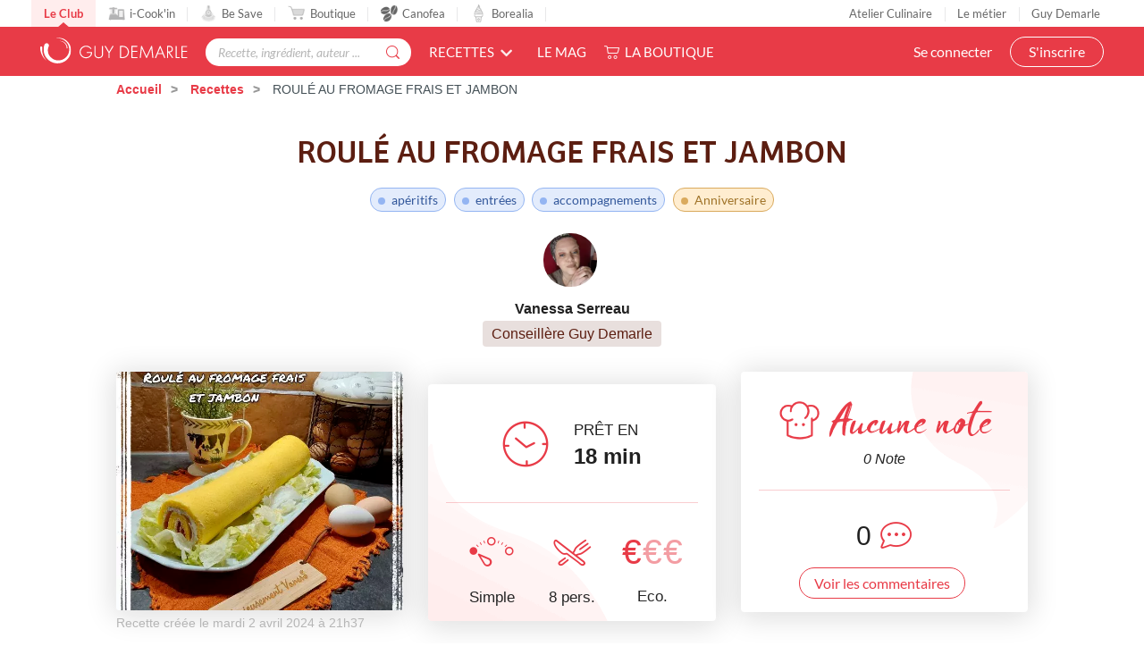

--- FILE ---
content_type: text/html; charset=utf-8
request_url: https://www.guydemarle.com/recettes/roule-au-fromage-frais-et-jambon-43297
body_size: 17659
content:
<!DOCTYPE html><html><head><!-- Quantcast Choice. Consent Manager Tag v2.0 (for TCF 2.0) -->
<script type="text/javascript" async=true>
(function() {
  var host = window.location.hostname;
  var element = document.createElement('script');
  var firstScript = document.getElementsByTagName('script')[0];
  var url = 'https://quantcast.mgr.consensu.org'
    .concat('/choice/', 'kLJA6VszszHAz', '/', host, '/choice.js')
  var uspTries = 0;
  var uspTriesLimit = 3;
  element.async = true;
  element.type = 'text/javascript';
  element.src = url;

  firstScript.parentNode.insertBefore(element, firstScript);

  function makeStub() {
    var TCF_LOCATOR_NAME = '__tcfapiLocator';
    var queue = [];
    var win = window;
    var cmpFrame;

    function addFrame() {
      var doc = win.document;
      var otherCMP = !!(win.frames[TCF_LOCATOR_NAME]);

      if (!otherCMP) {
        if (doc.body) {
          var iframe = doc.createElement('iframe');

          iframe.style.cssText = 'display:none';
          iframe.name = TCF_LOCATOR_NAME;
          doc.body.appendChild(iframe);
        } else {
          setTimeout(addFrame, 5);
        }
      }
      return !otherCMP;
    }

    function tcfAPIHandler() {
      var gdprApplies;
      var args = arguments;

      if (!args.length) {
        return queue;
      } else if (args[0] === 'setGdprApplies') {
        if (
          args.length > 3 &&
          args[2] === 2 &&
          typeof args[3] === 'boolean'
        ) {
          gdprApplies = args[3];
          if (typeof args[2] === 'function') {
            args[2]('set', true);
          }
        }
      } else if (args[0] === 'ping') {
        var retr = {
          gdprApplies: gdprApplies,
          cmpLoaded: false,
          cmpStatus: 'stub'
        };

        if (typeof args[2] === 'function') {
          args[2](retr);
        }
      } else {
        queue.push(args);
      }
    }

    function postMessageEventHandler(event) {
      var msgIsString = typeof event.data === 'string';
      var json = {};

      try {
        if (msgIsString) {
          json = JSON.parse(event.data);
        } else {
          json = event.data;
        }
      } catch (ignore) {}

      var payload = json.__tcfapiCall;

      if (payload) {
        window.__tcfapi(
          payload.command,
          payload.version,
          function(retValue, success) {
            var returnMsg = {
              __tcfapiReturn: {
                returnValue: retValue,
                success: success,
                callId: payload.callId
              }
            };
            if (msgIsString) {
              returnMsg = JSON.stringify(returnMsg);
            }
            event.source.postMessage(returnMsg, '*');
          },
          payload.parameter
        );
      }
    }

    while (win) {
      try {
        if (win.frames[TCF_LOCATOR_NAME]) {
          cmpFrame = win;
          break;
        }
      } catch (ignore) {}

      if (win === window.top) {
        break;
      }
      win = win.parent;
    }
    if (!cmpFrame) {
      addFrame();
      win.__tcfapi = tcfAPIHandler;
      win.addEventListener('message', postMessageEventHandler, false);
    }
  };

  makeStub();

  var uspStubFunction = function() {
    var arg = arguments;
    if (typeof window.__uspapi !== uspStubFunction) {
      setTimeout(function() {
        if (typeof window.__uspapi !== 'undefined') {
          window.__uspapi.apply(window.__uspapi, arg);
        }
      }, 500);
    }
  };

  var checkIfUspIsReady = function() {
    uspTries++;
    if (window.__uspapi === uspStubFunction && uspTries < uspTriesLimit) {
      console.warn('USP is not accessible');
    } else {
      clearInterval(uspInterval);
    }
  };

  if (typeof window.__uspapi === 'undefined') {
    window.__uspapi = uspStubFunction;
    var uspInterval = setInterval(checkIfUspIsReady, 6000);
  }
})();
</script>
<!-- End Quantcast Choice. Consent Manager Tag v2.0 (for TCF 2.0) --><title>ROULÉ AU FROMAGE FRAIS ET JAMBON  | Guy Demarle</title><meta name="csrf-param" content="authenticity_token" />
<meta name="csrf-token" content="CDkEI4I4cnjO7KNEII5bX+KfEOiHfqtnm05bRpYTwacxIZjpLC9iSh4GT4YFY1MLjx+5CjvYTXlImAQbxMTMcQ==" /><link rel="shortcut icon" type="image/x-icon" href="/assets/fav-club-4cd2f06d1e9f64a6f6ca960b51df8bb05c2069d60426b198401fa373cebefd8b.webp" /><meta content="IE=edge,chrome=1" http-equiv="X-UA-Compatible" /><meta content="width=device-width, initial-scale=1.0, maximum-scale=1.0" name="viewport" /><meta content="ROULÉ AU FROMAGE FRAIS ET JAMBON  (apéritifs Anniversaire) - Prêt en 18 min - Recette simple et à coût eco. pour 8 personne(s). Créée par delicieusementvaness" name="description" /><!--Facebook Open Graph data--><meta content="ROULÉ AU FROMAGE FRAIS ET JAMBON  | Guy Demarle" property="og:title" /><meta content="website" property="og:type" /><meta content="https://www.guydemarle.com/recettes/roule-au-fromage-frais-et-jambon-43297" property="og:url" /><meta content="https://www.guydemarle.com/rails/active_storage/blobs/eyJfcmFpbHMiOnsibWVzc2FnZSI6IkJBaHBBK1FBQXc9PSIsImV4cCI6bnVsbCwicHVyIjoiYmxvYl9pZCJ9fQ==--ff81fd579c600d8cd340af719c05702b671cf2d4/roule-au-fromage-frais-et-jambon-43297.webp" property="og:image" /><meta content="ROULÉ AU FROMAGE FRAIS ET JAMBON  (apéritifs Anniversaire) - Prêt en 18 min - Recette simple et à coût eco. pour 8 personne(s). Créée par delicieusementvaness" property="og:description" /><meta content="ROULÉ AU FROMAGE FRAIS ET JAMBON  | Guy Demarle" property="og:site_name" /><script>window.dataLayer = window.dataLayer || [];
window.dataLayer.push({
  'userId': "",
  'userStatut': "",
  'userICK': 0,
  'userBS': 0,
});</script><script>window.dataLayer[0].pageType = "recette_specifique";
window.dataLayer[0].itemName = "ROULÉ AU FROMAGE FRAIS ET JAMBON ";
window.dataLayer[0].itemId = "43297";
window.dataLayer[0].recetteType = "classique";</script><script>(function (w, d, s, l, i) {
    w[l] = w[l] || [];
    w[l].push({
        'gtm.start':
            new Date().getTime(), event: 'gtm.js'
    });
    var f = d.getElementsByTagName(s)[0],
        j = d.createElement(s), dl = l != 'dataLayer' ? '&l=' + l : '';
    j.async = true;
    j.src =
        'https://www.googletagmanager.com/gtm.js?id=' + i + dl;
    f.parentNode.insertBefore(j, f);
})(window, document, 'script', 'dataLayer', '');</script><script src="/assets/application-61e4232fcfcd782a188c3be159050c434ee0f5c851d37761815d9c67860c071d.js"></script><script src="https://cdn.jsdelivr.net/npm/js-cookie@rc/dist/js.cookie.min.js"></script><script crossorigin="anonymous" integrity="sha512-k9tXNhELZgnBVhd+IWZ2XOlvjGQUdD2De2k8wvH+5jdDuK5tQXIALEjro21Nyi8M22HVYZvNCfRQyBMZAaEqrw==" referrerpolicy="no-referrer" src="https://cdnjs.cloudflare.com/ajax/libs/mediaelement/5.0.5/mediaelement.min.js"></script><script crossorigin="anonymous" integrity="sha512-9x7Fbp4oRsNE3pMLv5EirYCwa4BPGOuMjQIdeDRd6XSdSm1slQBET2Smn7ehKedVGsaNIgX9Bwo6khHQJJtWzg==" referrerpolicy="no-referrer" src="https://cdnjs.cloudflare.com/ajax/libs/mediaelement/5.0.5/mediaelement-and-player.min.js"></script><link crossorigin="anonymous" href="https://cdnjs.cloudflare.com/ajax/libs/mediaelement/5.0.5/mediaelementplayer.min.css" integrity="sha512-uPQKP62rFWcB9WqloOcrcgA5g6DTEGm8MzM2trLIPo56C4S4IlZ9PePhDo+Bcg7xT/ntwWrn0sDSPiuVkSG7DA==" referrerpolicy="no-referrer" rel="stylesheet" /><link href="https://fonts.googleapis.com/icon?family=Material+Icons" rel="stylesheet" /><link rel="stylesheet" media="all" href="/assets/application-edfeb1b2ac420743a21b29fa71fb5fed6bf58acdd336d2cc828fc8d1a499206e.css" /><script type="application/ld+json">{"@context":"https://schema.org/","@type":"Recipe","name":"ROULÉ AU FROMAGE FRAIS ET JAMBON ","image":["https://www.guydemarle.com/rails/active_storage/representations/eyJfcmFpbHMiOnsibWVzc2FnZSI6IkJBaHBBK1FBQXc9PSIsImV4cCI6bnVsbCwicHVyIjoiYmxvYl9pZCJ9fQ==--ff81fd579c600d8cd340af719c05702b671cf2d4/[base64]--742eade4ff75bd4a937ab6b424a27ad234b94e62/roule-au-fromage-frais-et-jambon-43297.webp"],"author":{"@type":"Person","name":"delicieusementvaness"},"datePublished":"2024-04-02T21:37:36.927+02:00","cookTime":"PT8M","totalTime":"PT18M","keywords":"ROULÉ AU FROMAGE FRAIS ET JAMBON , apéritifs, entrées, accompagnements, Anniversaire","recipeYield":"8 portions","recipeCategory":"apéritifs, entrées, accompagnements","recipeCuisine":"Anniversaire","recipeIngredient":["3 jaune(s) d’œuf(s)","3 blanc(s) d’œuf(s)","30 millilitre(s) d'eau","2 millilitre(s) de sel","30 gramme(s) de parmesan","40 gramme(s) de maïzena","10 gramme(s) de farine","5 millilitre(s) de levure chimique","25 millilitre(s) d'huile d'olive","1 fromage frais","4 tranche(s) de jambon blanc"],"recipeInstructions":[{"@type":"HowToStep","text":"Mélange tous les ingrédients du biscuit, sauf les blancs, pour obtenir une préparation homogène. Incorporez délicatement en 2 fois le blancs montés en neige.  Étalez sur le Tapis à génoise Ohra faites cuire 8min,bas dans le four  préchauffé à 200°C. Dés la sortie du four,couvrez avec un torchon et laissez reposer 5min."},{"@type":"HowToStep","text":"Étalez du fromage frais selon vos goûts et disposer les 4 tranches de jambon dans chaque coins puis roulé. "}],"aggregateRating":{"type":"AggregateRating","ratingValue":0.0,"ratingCount":0,"bestRating":"5","worstRating":"0"}}</script><end></end></head><body class="recipes_body action_show"><noscript><iframe height="0" src="https://www.googletagmanager.com/ns.html?id=" style="display:none;visibility:hidden" width="0"></iframe></noscript><div class="ui fixed menu secondary-nav" id="top-bar"><a class="item secondary-nav__first" href="/">Le Club</a><a target="_blank" class="item" href="https://icookin.guydemarle.com/"><img alt="i-Cook&#39;in" class="ui image secondary-nav__img" src="/assets/club/nav/nav-galaxite-ick-8668821dee31b667675a739256b9a52dc8ecf0bb060bdd7d1ea14873e4d6d855.webp" />i-Cook&#39;in</a><a target="_blank" class="item" href="https://besave.guydemarle.com/"><img alt="Be Save" class="ui image secondary-nav__img" src="/assets/club/nav/nav-galaxite-besave-b6d0dbdcfc3bcb43a55126f58ff75d3ea85d6eb1c57fe76d8651e1d1516de89d.webp" />Be Save</a><a target="_blank" class="item" href="https://boutique.guydemarle.com"><img alt="Boutique" class="ui image secondary-nav__img" src="/assets/club/nav/nav-galaxite-boutique-90b17eb3f65fd15e6d7e2837645a8afdd8ac0abdf17402f6ac8e0adedeb1cad0.webp" />Boutique</a><a class="item " href="/canofea"><img alt="Canofea" class="ui image secondary-nav__img" src="/assets/club/nav/nav-galaxite-canofea-8d2fbb6aeba93e8c474a7de42a94ff793d56e8895fc0c49e21008ad9ffb74ba3.webp" />Canofea</a><a class="item " href="/borealia"><img alt="Borealia" class="ui image secondary-nav__img" src="/assets/club/nav/nav-galaxite-borealia-fa880a6fe2fb70895e464e44e70077c3af192dd147d1b9cad0da19500f43de5e.webp" />Borealia</a><div class="ui right menu secondary-nav__right"><a class="item" target="_blank" href="https://boutique.guydemarle.com/ateliers"> Atelier Culinaire</a><a class="item" target="_blank" href="http://demarrer.guy-demarle.fr/">Le métier</a><a class="item" target="_blank" href="https://boutique.guydemarle.com/content/4-qui-sommes-nous">Guy Demarle</a></div></div><div class="ui fixed menu primary-nav"><div class="ui item primary-nav__hide-desktop primary-nav__display-mobile"><button class="hamburger" id="openMobileNav" type="button"><span class="hamburger-box"><span class="hamburger-inner"></span></span></button></div><a class="header item primary-nav__display-mobile push-left" href="/"><img alt="Logo" class="ui image logo--primary" src="/assets/club/logo-gdm-40d1ffdf393d6b0690a58aed80a24d1efe64dc9d717b6ffb1fd3602c2b964206.svg" /></a><div class="ui item primary-nav__search primary-nav__display-mobile user-logged-out"><div class="ui fluid category search general navigation custom-search"><div class="ui icon input"><input type="search" name="search" id="search" placeholder="Recette, ingrédient, auteur ..." class="prompt general navigation" data-search="Rechercher" data-in-the-recipes="dans les recettes" /><i class="gdm-search-logo icon"></i></div><div class="results primary-nav__search-results"></div></div></div><div class="ui dropdown classic top pointing item custom-dropdown custom-dropdown--center" tabindex="0">Recettes<i class="chevron down icon"></i><div class="menu" tabindex="-1"><a class="item" href="/recettes">Toutes les recettes</a><a class="item" href="/categories-recettes">Catégories</a><a class="item" href="/thematiques-recettes">Thématiques</a><a class="item" href="/categories-produits">Recettes par moule</a><a class="item" href="/recettes?is_icookable=true">Recettes i-Cook&#39;in</a><a class="item" href="/ma-selection-de-recettes">Recommandées pour moi</a><a class="item" href="/je-vide-mon-frigo">Je vide mon frigo</a></div></div><div class="ui item link"><a href="https://mag.guydemarle.com/">Le mag</a></div><div class="ui item link"><i class="gdm-boutique-nav icon"></i><a target="_blank" href="https://boutique.guydemarle.com">La boutique</a></div><div class="ui right menu primary-nav__right push-right"><div class="item"><a class="primary-nav__login" href="/se-connecter">Se connecter</a></div><div class="item"><a class="custom-button primary-nav__register" href="/rejoindre-le-club">S&#39;inscrire</a></div></div></div><aside class="mobile-nav" id="offCanvas"><div class="mobile-nav__container"><div class="mobile-nav__wrap"><button class="close js-offcanvas-close"></button><div class="mobile-nav__header"><div class="header__buttons"><a class="buttons__login" href="/se-connecter">Se connecter</a><a class="custom-button buttons__register" href="/rejoindre-le-club">S&#39;inscrire</a></div></div><ul class="fr-accordion js-fr-accordion mobile-nav__links mobile-nav__second-menu"><li class="mobile-nav__link--big"><a href="/">CLUB</a></li><li class="mobile-nav__link--big"><a href="/canofea">CANOFEA</a></li><li class="mobile-nav__link--big"><a href="/borealia">BOREALIA</a></li><li class="fr-accordion__header js-fr-accordion__header mobile-nav__link--big" id="accordion-header-3">Recettes<span class="chevron"></span></li><ul class="fr-accordion__panel js-fr-accordion__panel mobile-nav__links mobile-nav__submenu" id="accordion-panel-3"><li><a class="mobile-nav__link--small" href="/recettes">Toutes les recettes</a></li><li><a class="mobile-nav__link--small" href="/categories-recettes">Catégories</a></li><li><a class="mobile-nav__link--small" href="/thematiques-recettes">Thématiques</a></li><li><a class="mobile-nav__link--small" href="/categories-produits">Recettes par moule</a></li><li><a class="mobile-nav__link--small" href="/recettes?is_icookable=true">Recettes i-Cook&#39;in</a></li><li><a class="mobile-nav__link--small" href="/ma-selection-de-recettes">Recommandées pour moi</a></li><li><a class="mobile-nav__link--small" href="/je-vide-mon-frigo">Je vide mon frigo</a></li></ul><li class="mobile-nav__link--big"><a href="https://mag.guydemarle.com/">Le mag</a></li><li class="mobile-nav__link--big"><a target="_blank" href="https://boutique.guydemarle.com">La boutique</a></li></ul></div><div class="mobile-nav__footer"><div class="follow-us__socials"><a class="i gdm-facebook gdm-icon" href="https://www.facebook.com/guy.demarle/" target="_blank"></a><a class="i gdm-pinterest gdm-icon" href="https://www.pinterest.fr/GDofficiel/" target="_blank"></a><a class="i gdm-twitter gdm-icon" href="https://twitter.com/guydemarle" target="_blank"></a><a class="i gdm-youtube gdm-icon" href="https://www.youtube.com/user/GuyDemarleGP" target="_blank"><span class="path1"><span class="path2"></span></span></a><a class="i gdm-instagram gdm-icon" href="https://www.instagram.com/guydemarle/" target="_blank"></a></div></div></div></aside><div class="pusher" id="context"><div class="ui custom-breadcrumb"><div class="ui container">  <div class="ui breadcrumb">
      <a href="/">Accueil</a>
      <div class="divider">/</div>
      <a href="/recettes">Recettes</a>
      <div class="divider">/</div>
    <div class="active section">
      ROULÉ AU FROMAGE FRAIS ET JAMBON 
    </div>
  </div>
</div></div><div class="ui container container--main semantic-flash"></div><script>var button_id = ""
var button_info = {
  "right": "0",
  "top": "300px",
  "color": "black",
  "background": "#eee",
  "title": "Ajouter<br> à ma liste ambassadeur"
}
var product_id = "43297"
var product_name = "ROULÉ AU FROMAGE FRAIS ET JAMBON "
var product_description = "ROULÉ AU FROMAGE FRAIS ET JAMBON "
var product_price = 0
var product_image = "https://www.guydemarle.com/rails/active_storage/blobs/eyJfcmFpbHMiOnsibWVzc2FnZSI6IkJBaHBBK1FBQXc9PSIsImV4cCI6bnVsbCwicHVyIjoiYmxvYl9pZCJ9fQ==--ff81fd579c600d8cd340af719c05702b671cf2d4/roule-au-fromage-frais-et-jambon-43297.webp"
var product_url = "https://www.guydemarle.com/recettes/roule-au-fromage-frais-et-jambon-43297"
var scenario = 1</script><script src="/assets/popsell_tag-81c43c8b89910431ecde78ea9f0bf015c97bad4a78e18f7493cc30a290e98bb9.js"></script><div class="recipe-wrap"><div class="ui vertical stripe intro main-bg-recipe"><div class="ui stackable very relaxed center aligned grid container printable"><div class="single-recipe__header"><h1 class="single-recipe__title custom-title custom-title--h1 text-center">ROULÉ AU FROMAGE FRAIS ET JAMBON </h1></div><div class="row single-recipe__tags except-mobile"><div class="ten wide column"><div class="ui label custom-label--rounded custom-label--category"><a href="/recettes?categories=ap%C3%A9ritifs&amp;lock=categories"><h2>apéritifs</h2></a></div><div class="ui label custom-label--rounded custom-label--category"><a href="/recettes?categories=entr%C3%A9es&amp;lock=categories"><h2>entrées</h2></a></div><div class="ui label custom-label--rounded custom-label--category"><a href="/recettes?categories=accompagnements&amp;lock=categories"><h2>accompagnements</h2></a></div><div class="ui label custom-label--rounded custom-label--thematic"><a href="/recettes?lock=thematics&amp;thematics=Anniversaire"><h2>Anniversaire</h2></a></div></div></div><div class="row"><div class="twelve wide column"><a class="profil-image profile-image--small m-b-1 " href="/profil/delicieusementvaness-119958"><img class="ui avatar image" alt="delicieusementvaness" src="/rails/active_storage/representations/eyJfcmFpbHMiOnsibWVzc2FnZSI6IkJBaHBBd1FGQXc9PSIsImV4cCI6bnVsbCwicHVyIjoiYmxvYl9pZCJ9fQ==--86b6f4252aa70e6962393c75b6243690b682a636/[base64]--ef313e8250189950dd202018f64e070b179a8589/delicieusementvaness.webp" /></a><a href="/profil/delicieusementvaness-119958"><div class="single-recipe__username">Vanessa  Serreau</div></a><div class="row"><div class="ui label custom-label--status custom-label--medium">Conseillère Guy Demarle</div></div></div></div></div><div class="ui container m-t-1"><div class="ui three column aligned stackable doubling doubling-xs grid centered recipes-main-info"><div class="single-recipe__card column stretched first-col"><img class="ui image fluid static single-recipe__main-image" alt="ROULÉ AU FROMAGE FRAIS ET JAMBON " src="/rails/active_storage/representations/eyJfcmFpbHMiOnsibWVzc2FnZSI6IkJBaHBBK1FBQXc9PSIsImV4cCI6bnVsbCwicHVyIjoiYmxvYl9pZCJ9fQ==--ff81fd579c600d8cd340af719c05702b671cf2d4/[base64]--929a1958a8630156464b089800ca739f1b4570de/roule-au-fromage-frais-et-jambon-43297.webp" /><span class="created_at">Recette créée le mardi 2 avril 2024 à 21h37</span></div><div class="single-recipe__card center aligned column stretched"><div class="ui segment custom-card center-card mobile-only no-visible-print"><table class="recipe-infos"><tr><td><i class="gdm-recette-temps recipe__icons"></i></td><td><span class="gdm-recette-diffuculte_1 recipe__icons"></span></td><td><i class="gdm-recette-nbr-person recipe__icons"></i></td><td><span class="price-icon recipe__icons"><span class="path1">€</span><span class="path2 disabled">€</span><span class="path3 disabled">€</span></span></td></tr><tr><td class="text">18 <span class='time--minutes'>min</span></td><td class="text">Simple</td><td class="text">8 pers.</td><td class="text">Eco.</td></tr></table></div><div class="ui segment custom-card center-card except-mobile"><div class="clock-and-text except-mobile"><div class="item"><i class="gdm-recette-temps"></i></div><div class="item m-l-2"><p class="centered m-b-0">PRÊT EN</p><div class="centered no-margin time">18 <span class='time--minutes'>min</span></div></div></div><div class="ui divider custom-divider except-mobile"></div><div class="extra content"><div class="info"><span class="gdm-recette-diffuculte_1 recipe__icons"></span><div class="text diffuculte">Simple</div></div><div class="info"><i class="gdm-recette-nbr-person recipe__icons"></i><div class="text">8 pers.</div></div><div class="info"><span class="price-icon recipe__icons"><span class="path1">€</span><span class="path2 disabled">€</span><span class="path3 disabled">€</span></span><div class="text">Eco.</div></div></div></div></div><div class="postaffiliate_banner mobile-only sixteen wide column text-center empty-hidden no-visible-print" data-banner="b5" id="bf59ac5a7688-b5"><script type="text/javascript" src="https://guydemarle.postaffiliatepro.com/scripts/qf51kuhb4w?a_aid=clubguydemarle&amp;a_bid=2d002c40"></script>
</div><script>$(document).ready(() => {
  var $field = $("#bf59ac5a7688-b5")
  var children = $field.children()

  if (children.length === 1 && children.get(0).nodeName === 'SCRIPT') {
    $($field).hide()
  } else {
    $($field).show()
  }
})</script><div class="single-recipe__card center aligned column stretched no-visible-print"><div class="ui segment right-card"><div class="rating_comments"><div class="rating_comments__wrap"><img class="ui image" style="width: 50px" src="/assets/club/0-R-aucune-1343eaae09942badaa42646127fedba75b43821402be93e0b64491c28fa0170e.webp" /><div class="rating_comments__title">Aucune note</div></div><div class="row"><p class="number-rating">0&nbsp;Note</p></div></div><div class="ui divider custom-divider"></div><div class="comments-number m-b-1"><div class="item"><div class="time">0</div></div><div class="item"><i class="gdm-recette-commentaire-general"></i></div></div><a href="/recettes/roule-au-fromage-frais-et-jambon-43297#recipe-comments"><div class="ui button custom-button custom-button--filaire show-comments">Voir les commentaires</div></a></div></div></div></div><div class="ui container"><div class="flex justify-center flex-wrap devices-time"><div class="item flex flex-row flex-wrap items-center justify-center"><div class="devices-time__icon"><i class="gdm-recette-cuisson"></i></div><div class="devices-time__info"><div class="time no-margin">CUISSON</div><p>8 <span class='time--minutes'>min</span></p></div></div></div></div><div class="ui container centered aligned grid single-recipe__buttons"><a class="ui except-mobile labeled button pointing top left dropdown classic mini custom-button--labeled custom-dropdown custom-dropdown--button custom-dropdown--search favorites-dropdown add_recipe_to_favorite_list m-t-20-px" href="/se-connecter"><div class="ui button custom-button"><i class="gdm-recette-favoris gdm-icon"></i>Ajouter à mes favoris</div><div class="ui left pointing label">11</div></a><a class="ui mobile-only button not_allowed custom-button m-t-20-px" href="/se-connecter"><div class="ui button custom-button"><i class="gdm-recette-favoris gdm-icon"></i>Mes favoris</div></a><a class="ui except-mobile button not_allowed custom-button m-t-20-px" data-recipe="{&quot;id&quot;:43297,&quot;title&quot;:&quot;ROULÉ AU FROMAGE FRAIS ET JAMBON &quot;}" href="/se-connecter"><i class="gdm-icon gd-calendar"></i>Ajouter à un menu hebdomadaire</a><a class="ui mobile-only button not_allowed custom-button m-t-20-px" data-recipe="{&quot;id&quot;:43297,&quot;title&quot;:&quot;ROULÉ AU FROMAGE FRAIS ET JAMBON &quot;}" href="/se-connecter"><i class="gdm-icon gd-calendar"></i>Mes menus</a><div class="ui container grid center aligned m-t-1"><div class="recipe-social-links m-t-20-px"><div class="social-links__pictos"><button name="button" type="submit" onclick="window.print();return false;"><img class="ui image" alt="" src="/assets/club/profil/print-19b294f5efcf75a3fb29273b7afb76bb1981c764c26994d3bc30dfc71fea04f0.webp" width="34" height="34" /></button><button name="button" type="submit" data-hashtag="cuisine" data-sharer="facebook" data-url="https://www.guydemarle.com/recettes/roule-au-fromage-frais-et-jambon-43297"><img class="ui image" alt="" src="/assets/club/profil/sprite-fb-6a45975eb49170f68cde0178580e77079be02da12c1abb4950136ca65db86900.svg" width="34" height="34" /></button><button name="button" type="submit" data-hashtags="cookin, recipe" data-sharer="twitter" data-title="ROULÉ AU FROMAGE FRAIS ET JAMBON " data-url="https://www.guydemarle.com/recettes/roule-au-fromage-frais-et-jambon-43297"><img class="ui image" alt="" src="/assets/club/profil/sprite-twitter-25252e4e77e7c846145e374a14c249eb98a1134722e29ce2ab7034655fb17abe.svg" width="34" height="34" /></button><button name="button" type="submit" data-sharer="pinterest" data-url="https://www.guydemarle.com/recettes/roule-au-fromage-frais-et-jambon-43297" data-image="https://www.guydemarle.com/rails/active_storage/blobs/eyJfcmFpbHMiOnsibWVzc2FnZSI6IkJBaHBBK1FBQXc9PSIsImV4cCI6bnVsbCwicHVyIjoiYmxvYl9pZCJ9fQ==--ff81fd579c600d8cd340af719c05702b671cf2d4/roule-au-fromage-frais-et-jambon-43297.webp"><img class="ui image" alt="" src="/assets/club/profil/sprite-pinterest-eef64ece2e33f0e409484d19d7f054e3cef5fa75bc76642cbd57078d6d1517b7.svg" width="34" height="34" /></button></div></div><div class="postaffiliate_banner except-mobile text-center empty-hidden no-visible-print m-t-2" data-banner="b5" id="54e70f765f7f-b5"><script type="text/javascript" src="https://guydemarle.postaffiliatepro.com/scripts/qf51kuhb4w?a_aid=clubguydemarle&amp;a_bid=255574c1"></script>
</div><script>$(document).ready(() => {
  var $field = $("#54e70f765f7f-b5")
  var children = $field.children()

  if (children.length === 1 && children.get(0).nodeName === 'SCRIPT') {
    $($field).hide()
  } else {
    $($field).show()
  }
})</script></div></div></div><div class="product-bg mobile-only" id="products-panel-mobile"><div class="ui container"><h1 class="custom-title custom-title--h1 products-title">Les bons produits pour réussir la recette</h1><div class="glide" id="products-slider-mobile"><div class="glide__track" data-glide-el="track"><div class="glide__slides"><li class="glide__slide"><div class="product-link"><a class="item m-b-1" target="_blank" href="https://boutique.guydemarle.com/plaque-de-cuisson-pour-four-et-plaque-a-patisserie/665-plaque-aluminium-perforee-40-x-30-cm-guy-demarle.html"><img class="ui image" alt="Plaque Aluminium perforée 40 x 30 cm" src="/rails/active_storage/representations/eyJfcmFpbHMiOnsibWVzc2FnZSI6IkJBaHBBL0l1QlE9PSIsImV4cCI6bnVsbCwicHVyIjoiYmxvYl9pZCJ9fQ==--0a0d85e6b88e99f507a3a89b358fe27109932137/eyJfcmFpbHMiOnsibWVzc2FnZSI6IkJBaDdCam9VWTI5dFltbHVaVjl2Y0hScGIyNXpld1k2QzNKbGMybDZaVWtpQ0RRMk1BWTZCa1ZVIiwiZXhwIjpudWxsLCJwdXIiOiJ2YXJpYXRpb24ifX0=--b1339726a163efc2e8033712e3fb6cb9c776663f/Plaque%20Aluminium%20perfor%C3%A9e%2040%20x%2030%20cm.webp" /></a></div><div class="content"><div class="header m-b-1 m-t-1 product-name">Plaque Aluminium perforée 40 x 30 cm</div></div><a class="ui button custom-button custom-button--icon m-b-1" target="_blank" href="https://boutique.guydemarle.com/plaque-de-cuisson-pour-four-et-plaque-a-patisserie/665-plaque-aluminium-perforee-40-x-30-cm-guy-demarle.html"><i class="gdm-recette-boutique gdm-icon"></i><span>Voir sur la boutique</span></a></li><li class="glide__slide"><div class="product-link"><a class="item m-b-1" target="_blank" href="https://boutique.guydemarle.com/accessoires-de-cuisine/682-support-cul-de-poule-guy-demarle.html"><img class="ui image" alt="Support cul-de-poule" src="/rails/active_storage/representations/eyJfcmFpbHMiOnsibWVzc2FnZSI6IkJBaHBBK01vQlE9PSIsImV4cCI6bnVsbCwicHVyIjoiYmxvYl9pZCJ9fQ==--79d7a9a0cf78ab1bff8f616ad88eccfeeae452b2/eyJfcmFpbHMiOnsibWVzc2FnZSI6IkJBaDdCam9VWTI5dFltbHVaVjl2Y0hScGIyNXpld1k2QzNKbGMybDZaVWtpQ0RRMk1BWTZCa1ZVIiwiZXhwIjpudWxsLCJwdXIiOiJ2YXJpYXRpb24ifX0=--b1339726a163efc2e8033712e3fb6cb9c776663f/Support%20cul-de-poule.webp" /></a></div><div class="content"><div class="header m-b-1 m-t-1 product-name">Support cul-de-poule</div></div><a class="ui button custom-button custom-button--icon m-b-1" target="_blank" href="https://boutique.guydemarle.com/accessoires-de-cuisine/682-support-cul-de-poule-guy-demarle.html"><i class="gdm-recette-boutique gdm-icon"></i><span>Voir sur la boutique</span></a></li><li class="glide__slide"><div class="product-link"><a class="item m-b-1" target="_blank" href="https://boutique.guydemarle.com/moules-ohra/4426-tapis-a-genoise-en-silicone-ohra.html"><img class="ui image" alt="Tapis à Génoise OHRA®" src="/rails/active_storage/representations/eyJfcmFpbHMiOnsibWVzc2FnZSI6IkJBaHBBMGN4QlE9PSIsImV4cCI6bnVsbCwicHVyIjoiYmxvYl9pZCJ9fQ==--860449c88404a7d2d2020eae2fdc433898a7e282/eyJfcmFpbHMiOnsibWVzc2FnZSI6IkJBaDdCam9VWTI5dFltbHVaVjl2Y0hScGIyNXpld1k2QzNKbGMybDZaVWtpQ0RRMk1BWTZCa1ZVIiwiZXhwIjpudWxsLCJwdXIiOiJ2YXJpYXRpb24ifX0=--b1339726a163efc2e8033712e3fb6cb9c776663f/Tapis%20%C3%A0%20G%C3%A9noise%20OHRA%C2%AE.webp" /></a></div><div class="content"><div class="header m-b-1 m-t-1 product-name">Tapis à Génoise OHRA®</div></div><a class="ui button custom-button custom-button--icon m-b-1" target="_blank" href="https://boutique.guydemarle.com/moules-ohra/4426-tapis-a-genoise-en-silicone-ohra.html"><i class="gdm-recette-boutique gdm-icon"></i><span>Voir sur la boutique</span></a></li><li class="glide__slide"><div class="product-link"><a class="item m-b-1" target="_blank" href="https://boutique.guydemarle.com/accessoires-de-cuisine/684-grand-cul-de-poule-37l-25-cm-guy-demarle.html"><img class="ui image" alt="Grand cul de poule 3,7L / 25 cm" src="/rails/active_storage/representations/eyJfcmFpbHMiOnsibWVzc2FnZSI6IkJBaHBBKzhvQlE9PSIsImV4cCI6bnVsbCwicHVyIjoiYmxvYl9pZCJ9fQ==--7ec493058a85e63a6c948b60c07c727891fb945f/eyJfcmFpbHMiOnsibWVzc2FnZSI6IkJBaDdCam9VWTI5dFltbHVaVjl2Y0hScGIyNXpld1k2QzNKbGMybDZaVWtpQ0RRMk1BWTZCa1ZVIiwiZXhwIjpudWxsLCJwdXIiOiJ2YXJpYXRpb24ifX0=--b1339726a163efc2e8033712e3fb6cb9c776663f/Grand%20cul%20de%20poule%203,7L%20-%2025%20cm.webp" /></a></div><div class="content"><div class="header m-b-1 m-t-1 product-name">Grand cul de poule 3,7L / 25 cm</div></div><a class="ui button custom-button custom-button--icon m-b-1" target="_blank" href="https://boutique.guydemarle.com/accessoires-de-cuisine/684-grand-cul-de-poule-37l-25-cm-guy-demarle.html"><i class="gdm-recette-boutique gdm-icon"></i><span>Voir sur la boutique</span></a></li><li class="glide__slide"><div class="product-link"><a class="item m-b-1" target="_blank" href="https://boutique.guydemarle.com/accessoires-de-cuisine/998-separateur-blanc-et-jaune-oeuf.html"><img class="ui image" alt="Séparateur blanc et jaune d’œuf" src="/rails/active_storage/representations/eyJfcmFpbHMiOnsibWVzc2FnZSI6IkJBaHBBOThvQlE9PSIsImV4cCI6bnVsbCwicHVyIjoiYmxvYl9pZCJ9fQ==--bbe8f4c1e3c731912adb03f4089323d48ead79c0/eyJfcmFpbHMiOnsibWVzc2FnZSI6IkJBaDdCam9VWTI5dFltbHVaVjl2Y0hScGIyNXpld1k2QzNKbGMybDZaVWtpQ0RRMk1BWTZCa1ZVIiwiZXhwIjpudWxsLCJwdXIiOiJ2YXJpYXRpb24ifX0=--b1339726a163efc2e8033712e3fb6cb9c776663f/S%C3%A9parateur%20blanc%20et%20jaune%20d%3F%3Fuf.webp" /></a></div><div class="content"><div class="header m-b-1 m-t-1 product-name">Séparateur blanc et jaune d’œuf</div></div><a class="ui button custom-button custom-button--icon m-b-1" target="_blank" href="https://boutique.guydemarle.com/accessoires-de-cuisine/998-separateur-blanc-et-jaune-oeuf.html"><i class="gdm-recette-boutique gdm-icon"></i><span>Voir sur la boutique</span></a></li><li class="glide__slide"><div class="product-link"><a class="item m-b-1" target="_blank" href="https://boutique.guydemarle.com/accessoires-de-cuisine/1799-fouet-13-cm-guy-demarle.html"><img class="ui image" alt="Fouet 13 cm" src="/rails/active_storage/representations/eyJfcmFpbHMiOnsibWVzc2FnZSI6IkJBaHBBK2dvQlE9PSIsImV4cCI6bnVsbCwicHVyIjoiYmxvYl9pZCJ9fQ==--6253768cc1a8f9de6e242bdae5f153dc17c3c99d/eyJfcmFpbHMiOnsibWVzc2FnZSI6IkJBaDdCam9VWTI5dFltbHVaVjl2Y0hScGIyNXpld1k2QzNKbGMybDZaVWtpQ0RRMk1BWTZCa1ZVIiwiZXhwIjpudWxsLCJwdXIiOiJ2YXJpYXRpb24ifX0=--b1339726a163efc2e8033712e3fb6cb9c776663f/Fouet%2013%20cm.webp" /></a></div><div class="content"><div class="header m-b-1 m-t-1 product-name">Fouet 13 cm</div></div><a class="ui button custom-button custom-button--icon m-b-1" target="_blank" href="https://boutique.guydemarle.com/accessoires-de-cuisine/1799-fouet-13-cm-guy-demarle.html"><i class="gdm-recette-boutique gdm-icon"></i><span>Voir sur la boutique</span></a></li></div></div><div class="glide__bullets" data-glide-el="controls[nav]"><button class="glide__bullet" data-glide-dir="=0"></button><button class="glide__bullet" data-glide-dir="=1"></button><button class="glide__bullet" data-glide-dir="=2"></button><button class="glide__bullet" data-glide-dir="=3"></button><button class="glide__bullet" data-glide-dir="=4"></button><button class="glide__bullet" data-glide-dir="=5"></button></div></div></div></div><div class="full-width"><div class="ui container"><div class="recipes_prep"><div class="top-recipes-prep"><h2 class="prep-title">Le biscuit </h2></div><div class="ui grid stackable prep-wrap"><div class="six wide column ingredients-container"><div class="ingredients-title">Ingredients<a class="ui button add_to_shopping_list not_allowed custom-button custom-button--filaire" data-group-id="59342" data-recipe="{&quot;id&quot;:43297,&quot;title&quot;:&quot;ROULÉ AU FROMAGE FRAIS ET JAMBON &quot;,&quot;slug&quot;:&quot;roule-au-fromage-frais-et-jambon-43297&quot;}" href="/se-connecter"><i class="gdm-icon gd-shopping-cart"></i>Liste de courses</a><style type="text/css">.add_to_shopping_list{display:flex;align-items:center;font-size:1rem !important}.add_to_shopping_list i{vertical-align:middle;line-height:1px;margin-right:5px}</style></div><div class="ui divider"></div><div class="ingredients-list m-b-1"><div class="ingredients-single"><img class="ui image" alt="3 jaune(s) d’œuf(s)" src="/rails/active_storage/representations/eyJfcmFpbHMiOnsibWVzc2FnZSI6IkJBaHBBOXJXQWc9PSIsImV4cCI6bnVsbCwicHVyIjoiYmxvYl9pZCJ9fQ==--17074c29b380da96410ce60340e8727906006825/eyJfcmFpbHMiOnsibWVzc2FnZSI6IkJBaDdCam9VWTI5dFltbHVaVjl2Y0hScGIyNXpld1k2QzNKbGMybDZaVWtpQ0RJd01BWTZCa1ZVIiwiZXhwIjpudWxsLCJwdXIiOiJ2YXJpYXRpb24ifX0=--fa0086b05a33aa074b9feff0049a2e75a8099289/oeuf-s.jpg" /><h3 class="ingredient-label"><span class='qty'><span class='qty'>3</span></span> jaune(s) d’œuf(s)</h3></div><div class="ingredients-single"><img class="ui image" alt="3 blanc(s) d’œuf(s)" src="/rails/active_storage/representations/eyJfcmFpbHMiOnsibWVzc2FnZSI6IkJBaHBBOXJXQWc9PSIsImV4cCI6bnVsbCwicHVyIjoiYmxvYl9pZCJ9fQ==--17074c29b380da96410ce60340e8727906006825/eyJfcmFpbHMiOnsibWVzc2FnZSI6IkJBaDdCam9VWTI5dFltbHVaVjl2Y0hScGIyNXpld1k2QzNKbGMybDZaVWtpQ0RJd01BWTZCa1ZVIiwiZXhwIjpudWxsLCJwdXIiOiJ2YXJpYXRpb24ifX0=--fa0086b05a33aa074b9feff0049a2e75a8099289/oeuf-s.jpg" /><h3 class="ingredient-label"><span class='qty'><span class='qty'>3</span></span> blanc(s) d’œuf(s)</h3></div><div class="ingredients-single"><img class="ui image" alt="30 millilitre(s) d&#39;eau" src="/rails/active_storage/representations/eyJfcmFpbHMiOnsibWVzc2FnZSI6IkJBaHBBNS9XQWc9PSIsImV4cCI6bnVsbCwicHVyIjoiYmxvYl9pZCJ9fQ==--7e4d5957b929a2d407652b67479af63726ee7594/eyJfcmFpbHMiOnsibWVzc2FnZSI6IkJBaDdCam9VWTI5dFltbHVaVjl2Y0hScGIyNXpld1k2QzNKbGMybDZaVWtpQ0RJd01BWTZCa1ZVIiwiZXhwIjpudWxsLCJwdXIiOiJ2YXJpYXRpb24ifX0=--fa0086b05a33aa074b9feff0049a2e75a8099289/eau.jpg" /><h3 class="ingredient-label"><span class='qty'><span class='qty'>30 millilitre(s)</span></span> d'eau</h3></div><div class="ingredients-single"><img class="ui image" alt="2 millilitre(s) de sel" src="/rails/active_storage/representations/eyJfcmFpbHMiOnsibWVzc2FnZSI6IkJBaHBBN2pYQWc9PSIsImV4cCI6bnVsbCwicHVyIjoiYmxvYl9pZCJ9fQ==--c2fce0a98c4bd82414e352cfddceb25fa388fbcc/eyJfcmFpbHMiOnsibWVzc2FnZSI6IkJBaDdCam9VWTI5dFltbHVaVjl2Y0hScGIyNXpld1k2QzNKbGMybDZaVWtpQ0RJd01BWTZCa1ZVIiwiZXhwIjpudWxsLCJwdXIiOiJ2YXJpYXRpb24ifX0=--fa0086b05a33aa074b9feff0049a2e75a8099289/sel.jpg" /><h3 class="ingredient-label"><span class='qty'><span class='qty'>2 millilitre(s)</span></span> de sel</h3></div><div class="ingredients-single"><img class="ui image" alt="30 gramme(s) de parmesan" src="/rails/active_storage/representations/eyJfcmFpbHMiOnsibWVzc2FnZSI6IkJBaHBBLy9XQWc9PSIsImV4cCI6bnVsbCwicHVyIjoiYmxvYl9pZCJ9fQ==--42ad37db03d974feb55d4457948dd3701df0eb5a/eyJfcmFpbHMiOnsibWVzc2FnZSI6IkJBaDdCam9VWTI5dFltbHVaVjl2Y0hScGIyNXpld1k2QzNKbGMybDZaVWtpQ0RJd01BWTZCa1ZVIiwiZXhwIjpudWxsLCJwdXIiOiJ2YXJpYXRpb24ifX0=--fa0086b05a33aa074b9feff0049a2e75a8099289/parmesan.jpg" /><h3 class="ingredient-label"><span class='qty'><span class='qty'>30 gramme(s)</span></span> de parmesan</h3></div><div class="ingredients-single"><img class="ui image" alt="40 gramme(s) de maïzena" src="/rails/active_storage/representations/eyJfcmFpbHMiOnsibWVzc2FnZSI6IkJBaHBBNkxXQWc9PSIsImV4cCI6bnVsbCwicHVyIjoiYmxvYl9pZCJ9fQ==--5aa5e12daf1a25838354363a10a6b045cd19a706/eyJfcmFpbHMiOnsibWVzc2FnZSI6IkJBaDdCam9VWTI5dFltbHVaVjl2Y0hScGIyNXpld1k2QzNKbGMybDZaVWtpQ0RJd01BWTZCa1ZVIiwiZXhwIjpudWxsLCJwdXIiOiJ2YXJpYXRpb24ifX0=--fa0086b05a33aa074b9feff0049a2e75a8099289/farine.jpg" /><h3 class="ingredient-label"><span class='qty'><span class='qty'>40 gramme(s)</span></span> de maïzena</h3></div><div class="ingredients-single"><img class="ui image" alt="10 gramme(s) de farine" src="/rails/active_storage/representations/eyJfcmFpbHMiOnsibWVzc2FnZSI6IkJBaHBBNkxXQWc9PSIsImV4cCI6bnVsbCwicHVyIjoiYmxvYl9pZCJ9fQ==--5aa5e12daf1a25838354363a10a6b045cd19a706/eyJfcmFpbHMiOnsibWVzc2FnZSI6IkJBaDdCam9VWTI5dFltbHVaVjl2Y0hScGIyNXpld1k2QzNKbGMybDZaVWtpQ0RJd01BWTZCa1ZVIiwiZXhwIjpudWxsLCJwdXIiOiJ2YXJpYXRpb24ifX0=--fa0086b05a33aa074b9feff0049a2e75a8099289/farine.jpg" /><h3 class="ingredient-label"><span class='qty'><span class='qty'>10 gramme(s)</span></span> de farine</h3></div><div class="ingredients-single"><img class="ui image" alt="5 millilitre(s) de levure chimique" src="/rails/active_storage/representations/eyJfcmFpbHMiOnsibWVzc2FnZSI6IkJBaHBBK1hXQWc9PSIsImV4cCI6bnVsbCwicHVyIjoiYmxvYl9pZCJ9fQ==--08d056f5c963951277bd4944b83402b672a470d7/eyJfcmFpbHMiOnsibWVzc2FnZSI6IkJBaDdCam9VWTI5dFltbHVaVjl2Y0hScGIyNXpld1k2QzNKbGMybDZaVWtpQ0RJd01BWTZCa1ZVIiwiZXhwIjpudWxsLCJwdXIiOiJ2YXJpYXRpb24ifX0=--fa0086b05a33aa074b9feff0049a2e75a8099289/levure.jpg" /><h3 class="ingredient-label"><span class='qty'><span class='qty'>5 millilitre(s)</span></span> de levure chimique</h3></div><div class="ingredients-single"><img class="ui image" alt="25 millilitre(s) d&#39;huile d&#39;olive" src="/rails/active_storage/representations/eyJfcmFpbHMiOnsibWVzc2FnZSI6IkJBaHBBOHJXQWc9PSIsImV4cCI6bnVsbCwicHVyIjoiYmxvYl9pZCJ9fQ==--daa50f787568d90494f32a8b709758a4a1e855bb/eyJfcmFpbHMiOnsibWVzc2FnZSI6IkJBaDdCam9VWTI5dFltbHVaVjl2Y0hScGIyNXpld1k2QzNKbGMybDZaVWtpQ0RJd01BWTZCa1ZVIiwiZXhwIjpudWxsLCJwdXIiOiJ2YXJpYXRpb24ifX0=--fa0086b05a33aa074b9feff0049a2e75a8099289/huile.jpg" /><h3 class="ingredient-label"><span class='qty'><span class='qty'>25 millilitre(s)</span></span> d'huile d'olive</h3></div></div><div class="products-cta except-mobile no-visible-print"><a href="#products-panel"><img width="100%" src="/assets/club/products-cta-cc755a54af7d2d5cc06da9bcdb7b986dbd53765944da24b17e67683c99795f14.webp" /></a></div><div class="products-cta mobile-only"><a href="#products-panel-mobile"><img width="100%" src="/assets/club/products-cta-cc755a54af7d2d5cc06da9bcdb7b986dbd53765944da24b17e67683c99795f14.webp" /></a></div></div><div class="postaffiliate_banner mobile-only sixteen wide column text-center empty-hidden no-visible-print" data-banner="b10" id="34e20ee4f028-b10"><script type="text/javascript" src="https://guydemarle.postaffiliatepro.com/scripts/qf51kuhb4w?a_aid=clubguydemarle&amp;a_bid=f576b735"></script>
</div><script>$(document).ready(() => {
  var $field = $("#34e20ee4f028-b10")
  var children = $field.children()

  if (children.length === 1 && children.get(0).nodeName === 'SCRIPT') {
    $($field).hide()
  } else {
    $($field).show()
  }
})</script><div class="ten wide column"><div class="ui grid stackable"><div class="two wide column"></div><div class="fourteen wide column"><div class="steps-title">1 étape<div class="ui divider"></div></div></div></div><div class="ui grid"><div class="three wide column count-steps"><span class="count-steps__label">1</span></div><div class="thirteen wide column"><div class="step-description">Mélange tous les ingrédients du biscuit, sauf les blancs, pour obtenir une préparation homogène. Incorporez délicatement en 2 fois le blancs montés en neige.  Étalez sur le Tapis à génoise Ohra faites cuire 8min,bas dans le four  préchauffé à 200°C. Dés la sortie du four,couvrez avec un torchon et laissez reposer 5min.</div></div></div></div></div><div class="top-recipes-prep"><h2 class="prep-title">La garniture </h2></div><div class="ui grid stackable prep-wrap"><div class="six wide column ingredients-container"><div class="ingredients-title">Ingredients<a class="ui button add_to_shopping_list not_allowed custom-button custom-button--filaire" data-group-id="59343" data-recipe="{&quot;id&quot;:43297,&quot;title&quot;:&quot;ROULÉ AU FROMAGE FRAIS ET JAMBON &quot;,&quot;slug&quot;:&quot;roule-au-fromage-frais-et-jambon-43297&quot;}" href="/se-connecter"><i class="gdm-icon gd-shopping-cart"></i>Liste de courses</a><style type="text/css">.add_to_shopping_list{display:flex;align-items:center;font-size:1rem !important}.add_to_shopping_list i{vertical-align:middle;line-height:1px;margin-right:5px}</style></div><div class="ui divider"></div><div class="ingredients-list m-b-1"><div class="ingredients-single"><img class="ui image" alt="1 fromage frais" src="/rails/active_storage/representations/eyJfcmFpbHMiOnsibWVzc2FnZSI6IkJBaHBBOFhXQWc9PSIsImV4cCI6bnVsbCwicHVyIjoiYmxvYl9pZCJ9fQ==--5f64f85acf4f2a53c211b7a2a9bdc944ff7c29c6/eyJfcmFpbHMiOnsibWVzc2FnZSI6IkJBaDdCam9VWTI5dFltbHVaVjl2Y0hScGIyNXpld1k2QzNKbGMybDZaVWtpQ0RJd01BWTZCa1ZVIiwiZXhwIjpudWxsLCJwdXIiOiJ2YXJpYXRpb24ifX0=--fa0086b05a33aa074b9feff0049a2e75a8099289/fromage.jpg" /><h3 class="ingredient-label"><span class='qty'><span class='qty'>1</span></span> fromage frais</h3></div><div class="ingredients-single"><img class="ui image" alt="4 tranche(s) de jambon blanc" src="/rails/active_storage/representations/eyJfcmFpbHMiOnsibWVzc2FnZSI6IkJBaHBBdy9YQWc9PSIsImV4cCI6bnVsbCwicHVyIjoiYmxvYl9pZCJ9fQ==--e7081440ed32a7afa4134ebb1604282dbbab87b1/eyJfcmFpbHMiOnsibWVzc2FnZSI6IkJBaDdCam9VWTI5dFltbHVaVjl2Y0hScGIyNXpld1k2QzNKbGMybDZaVWtpQ0RJd01BWTZCa1ZVIiwiZXhwIjpudWxsLCJwdXIiOiJ2YXJpYXRpb24ifX0=--fa0086b05a33aa074b9feff0049a2e75a8099289/jambon-blanc.jpg" /><h3 class="ingredient-label"><span class='qty'><span class='qty'>4 tranche(s)</span></span> de jambon blanc</h3></div></div><div class="products-cta except-mobile no-visible-print"><a href="#products-panel"><img width="100%" src="/assets/club/products-cta-cc755a54af7d2d5cc06da9bcdb7b986dbd53765944da24b17e67683c99795f14.webp" /></a></div><div class="products-cta mobile-only"><a href="#products-panel-mobile"><img width="100%" src="/assets/club/products-cta-cc755a54af7d2d5cc06da9bcdb7b986dbd53765944da24b17e67683c99795f14.webp" /></a></div></div><div class="ten wide column"><div class="ui grid stackable"><div class="two wide column"></div><div class="fourteen wide column"><div class="steps-title">1 étape<div class="ui divider"></div></div></div></div><div class="ui grid"><div class="three wide column count-steps"><span class="count-steps__label">1</span></div><div class="thirteen wide column"><div class="step-description">Étalez du fromage frais selon vos goûts et disposer les 4 tranches de jambon dans chaque coins puis roulé. </div></div></div></div><div class="postaffiliate_banner except-mobile text-center empty-hidden no-visible-print" data-banner="b10" id="4af537a6b128-b10"><script type="text/javascript" src="https://guydemarle.postaffiliatepro.com/scripts/qf51kuhb4w?a_aid=clubguydemarle&amp;a_bid=d7f9b24b"></script>
</div><script>$(document).ready(() => {
  var $field = $("#4af537a6b128-b10")
  var children = $field.children()

  if (children.length === 1 && children.get(0).nodeName === 'SCRIPT') {
    $($field).hide()
  } else {
    $($field).show()
  }
})</script></div><div class="enjoy_meal"><div class="text">Bon appétit !</div></div></div></div></div><div class="product-bg no-visible-print except-mobile" id="products-panel"><div class="ui container"><h1 class="custom-title custom-title--h1 products-title">Les bons produits pour réussir la recette</h1><div class="glide m-t-1 m-b-1" id="products-slider"><div class="glide__track" data-glide-el="track"><div class="glide__slides"><li class="glide__slide"><div class="product-link"><a class="item m-b-1" target="_blank" href="https://boutique.guydemarle.com/moules-ohra/4426-tapis-a-genoise-en-silicone-ohra.html?utm_source=club&amp;utm_medium=pagerecettes&amp;utm_campaign=club_suggestions_produits"><img class="ui image" alt="Tapis à Génoise OHRA®" src="/rails/active_storage/representations/eyJfcmFpbHMiOnsibWVzc2FnZSI6IkJBaHBBMGN4QlE9PSIsImV4cCI6bnVsbCwicHVyIjoiYmxvYl9pZCJ9fQ==--860449c88404a7d2d2020eae2fdc433898a7e282/eyJfcmFpbHMiOnsibWVzc2FnZSI6IkJBaDdCam9VWTI5dFltbHVaVjl2Y0hScGIyNXpld1k2QzNKbGMybDZaVWtpQ0RRMk1BWTZCa1ZVIiwiZXhwIjpudWxsLCJwdXIiOiJ2YXJpYXRpb24ifX0=--b1339726a163efc2e8033712e3fb6cb9c776663f/Tapis%20%C3%A0%20G%C3%A9noise%20OHRA%C2%AE.webp" /></a></div><div class="content"><div class="header m-b-1 m-t-1 product-name">Tapis à Génoise OHRA®</div></div><a class="ui button custom-button custom-button--icon m-b-1" target="_blank" href="https://boutique.guydemarle.com/moules-ohra/4426-tapis-a-genoise-en-silicone-ohra.html?utm_source=club&amp;utm_medium=pagerecettes&amp;utm_campaign=club_suggestions_produits"><i class="gdm-recette-boutique gdm-icon"></i><span>Voir sur la boutique</span></a></li><li class="glide__slide"><div class="product-link"><a class="item m-b-1" target="_blank" href="https://boutique.guydemarle.com/plaque-de-cuisson-pour-four-et-plaque-a-patisserie/665-plaque-aluminium-perforee-40-x-30-cm-guy-demarle.html?utm_source=club&amp;utm_medium=pagerecettes&amp;utm_campaign=club_suggestions_produits"><img class="ui image" alt="Plaque Aluminium perforée 40 x 30 cm" src="/rails/active_storage/representations/eyJfcmFpbHMiOnsibWVzc2FnZSI6IkJBaHBBL0l1QlE9PSIsImV4cCI6bnVsbCwicHVyIjoiYmxvYl9pZCJ9fQ==--0a0d85e6b88e99f507a3a89b358fe27109932137/eyJfcmFpbHMiOnsibWVzc2FnZSI6IkJBaDdCam9VWTI5dFltbHVaVjl2Y0hScGIyNXpld1k2QzNKbGMybDZaVWtpQ0RRMk1BWTZCa1ZVIiwiZXhwIjpudWxsLCJwdXIiOiJ2YXJpYXRpb24ifX0=--b1339726a163efc2e8033712e3fb6cb9c776663f/Plaque%20Aluminium%20perfor%C3%A9e%2040%20x%2030%20cm.webp" /></a></div><div class="content"><div class="header m-b-1 m-t-1 product-name">Plaque Aluminium perforée 40 x 30 cm</div></div><a class="ui button custom-button custom-button--icon m-b-1" target="_blank" href="https://boutique.guydemarle.com/plaque-de-cuisson-pour-four-et-plaque-a-patisserie/665-plaque-aluminium-perforee-40-x-30-cm-guy-demarle.html?utm_source=club&amp;utm_medium=pagerecettes&amp;utm_campaign=club_suggestions_produits"><i class="gdm-recette-boutique gdm-icon"></i><span>Voir sur la boutique</span></a></li><li class="glide__slide"><div class="product-link"><a class="item m-b-1" target="_blank" href="https://boutique.guydemarle.com/accessoires-de-cuisine/998-separateur-blanc-et-jaune-oeuf.html?utm_source=club&amp;utm_medium=pagerecettes&amp;utm_campaign=club_suggestions_produits"><img class="ui image" alt="Séparateur blanc et jaune d’œuf" src="/rails/active_storage/representations/eyJfcmFpbHMiOnsibWVzc2FnZSI6IkJBaHBBOThvQlE9PSIsImV4cCI6bnVsbCwicHVyIjoiYmxvYl9pZCJ9fQ==--bbe8f4c1e3c731912adb03f4089323d48ead79c0/eyJfcmFpbHMiOnsibWVzc2FnZSI6IkJBaDdCam9VWTI5dFltbHVaVjl2Y0hScGIyNXpld1k2QzNKbGMybDZaVWtpQ0RRMk1BWTZCa1ZVIiwiZXhwIjpudWxsLCJwdXIiOiJ2YXJpYXRpb24ifX0=--b1339726a163efc2e8033712e3fb6cb9c776663f/S%C3%A9parateur%20blanc%20et%20jaune%20d%3F%3Fuf.webp" /></a></div><div class="content"><div class="header m-b-1 m-t-1 product-name">Séparateur blanc et jaune d’œuf</div></div><a class="ui button custom-button custom-button--icon m-b-1" target="_blank" href="https://boutique.guydemarle.com/accessoires-de-cuisine/998-separateur-blanc-et-jaune-oeuf.html?utm_source=club&amp;utm_medium=pagerecettes&amp;utm_campaign=club_suggestions_produits"><i class="gdm-recette-boutique gdm-icon"></i><span>Voir sur la boutique</span></a></li><li class="glide__slide"><div class="product-link"><a class="item m-b-1" target="_blank" href="https://boutique.guydemarle.com/accessoires-de-cuisine/1799-fouet-13-cm-guy-demarle.html?utm_source=club&amp;utm_medium=pagerecettes&amp;utm_campaign=club_suggestions_produits"><img class="ui image" alt="Fouet 13 cm" src="/rails/active_storage/representations/eyJfcmFpbHMiOnsibWVzc2FnZSI6IkJBaHBBK2dvQlE9PSIsImV4cCI6bnVsbCwicHVyIjoiYmxvYl9pZCJ9fQ==--6253768cc1a8f9de6e242bdae5f153dc17c3c99d/eyJfcmFpbHMiOnsibWVzc2FnZSI6IkJBaDdCam9VWTI5dFltbHVaVjl2Y0hScGIyNXpld1k2QzNKbGMybDZaVWtpQ0RRMk1BWTZCa1ZVIiwiZXhwIjpudWxsLCJwdXIiOiJ2YXJpYXRpb24ifX0=--b1339726a163efc2e8033712e3fb6cb9c776663f/Fouet%2013%20cm.webp" /></a></div><div class="content"><div class="header m-b-1 m-t-1 product-name">Fouet 13 cm</div></div><a class="ui button custom-button custom-button--icon m-b-1" target="_blank" href="https://boutique.guydemarle.com/accessoires-de-cuisine/1799-fouet-13-cm-guy-demarle.html?utm_source=club&amp;utm_medium=pagerecettes&amp;utm_campaign=club_suggestions_produits"><i class="gdm-recette-boutique gdm-icon"></i><span>Voir sur la boutique</span></a></li><li class="glide__slide"><div class="product-link"><a class="item m-b-1" target="_blank" href="https://boutique.guydemarle.com/accessoires-de-cuisine/684-grand-cul-de-poule-37l-25-cm-guy-demarle.html?utm_source=club&amp;utm_medium=pagerecettes&amp;utm_campaign=club_suggestions_produits"><img class="ui image" alt="Grand cul de poule 3,7L / 25 cm" src="/rails/active_storage/representations/eyJfcmFpbHMiOnsibWVzc2FnZSI6IkJBaHBBKzhvQlE9PSIsImV4cCI6bnVsbCwicHVyIjoiYmxvYl9pZCJ9fQ==--7ec493058a85e63a6c948b60c07c727891fb945f/eyJfcmFpbHMiOnsibWVzc2FnZSI6IkJBaDdCam9VWTI5dFltbHVaVjl2Y0hScGIyNXpld1k2QzNKbGMybDZaVWtpQ0RRMk1BWTZCa1ZVIiwiZXhwIjpudWxsLCJwdXIiOiJ2YXJpYXRpb24ifX0=--b1339726a163efc2e8033712e3fb6cb9c776663f/Grand%20cul%20de%20poule%203,7L%20-%2025%20cm.webp" /></a></div><div class="content"><div class="header m-b-1 m-t-1 product-name">Grand cul de poule 3,7L / 25 cm</div></div><a class="ui button custom-button custom-button--icon m-b-1" target="_blank" href="https://boutique.guydemarle.com/accessoires-de-cuisine/684-grand-cul-de-poule-37l-25-cm-guy-demarle.html?utm_source=club&amp;utm_medium=pagerecettes&amp;utm_campaign=club_suggestions_produits"><i class="gdm-recette-boutique gdm-icon"></i><span>Voir sur la boutique</span></a></li><li class="glide__slide"><div class="product-link"><a class="item m-b-1" target="_blank" href="https://boutique.guydemarle.com/accessoires-de-cuisine/682-support-cul-de-poule-guy-demarle.html?utm_source=club&amp;utm_medium=pagerecettes&amp;utm_campaign=club_suggestions_produits"><img class="ui image" alt="Support cul-de-poule" src="/rails/active_storage/representations/eyJfcmFpbHMiOnsibWVzc2FnZSI6IkJBaHBBK01vQlE9PSIsImV4cCI6bnVsbCwicHVyIjoiYmxvYl9pZCJ9fQ==--79d7a9a0cf78ab1bff8f616ad88eccfeeae452b2/eyJfcmFpbHMiOnsibWVzc2FnZSI6IkJBaDdCam9VWTI5dFltbHVaVjl2Y0hScGIyNXpld1k2QzNKbGMybDZaVWtpQ0RRMk1BWTZCa1ZVIiwiZXhwIjpudWxsLCJwdXIiOiJ2YXJpYXRpb24ifX0=--b1339726a163efc2e8033712e3fb6cb9c776663f/Support%20cul-de-poule.webp" /></a></div><div class="content"><div class="header m-b-1 m-t-1 product-name">Support cul-de-poule</div></div><a class="ui button custom-button custom-button--icon m-b-1" target="_blank" href="https://boutique.guydemarle.com/accessoires-de-cuisine/682-support-cul-de-poule-guy-demarle.html?utm_source=club&amp;utm_medium=pagerecettes&amp;utm_campaign=club_suggestions_produits"><i class="gdm-recette-boutique gdm-icon"></i><span>Voir sur la boutique</span></a></li></div></div><div class="glide__arrows" data-glide-el="controls"><button class="glide__arrow glide__arrow--left" data-glide-dir="&lt;"> <</button><button class="glide__arrow glide__arrow--right" data-glide-dir="&gt;"> ></button></div><div class="glide__bullets" data-glide-el="controls[nav]"><button class="glide__bullet" data-glide-dir="=0"></button><button class="glide__bullet" data-glide-dir="=1"></button><button class="glide__bullet" data-glide-dir="=2"></button></div></div></div></div><div class="ui container no-visible-print"><div class="postaffiliate_banner except-mobile text-center empty-hidden no-visible-print m-t-1" data-banner="b11" id="4ce7ff260153-b11"><script type="text/javascript" src="https://guydemarle.postaffiliatepro.com/scripts/qf51kuhb4w?a_aid=clubguydemarle&amp;a_bid=8e9a556b"></script></div><script>$(document).ready(() => {
  var $field = $("#4ce7ff260153-b11")
  var children = $field.children()

  if (children.length === 1 && children.get(0).nodeName === 'SCRIPT') {
    $($field).hide()
  } else {
    $($field).show()
  }
})</script><div class="postaffiliate_banner mobile-only sixteen wide column text-center empty-hidden no-visible-print" data-banner="b11" id="7f31e6f9a9b7-b11"><script type="text/javascript" src="https://guydemarle.postaffiliatepro.com/scripts/qf51kuhb4w?a_aid=clubguydemarle&amp;a_bid=5f39c170"></script></div><script>$(document).ready(() => {
  var $field = $("#7f31e6f9a9b7-b11")
  var children = $field.children()

  if (children.length === 1 && children.get(0).nodeName === 'SCRIPT') {
    $($field).hide()
  } else {
    $($field).show()
  }
})</script></div><div class="ui container related-recipes no-visible-print m-t-1"><h3 class="custom-title custom-title--h2">Vous aimerez aussi ...</h3><div class="except-mobile"><div class="ui four column stackable doubling doubling-xs tripling grid m-b-1 recipes-cards"><div class="column noselect stretched" id="cupcakes-montagnards-34241"><div class="ui centered fluid card custom-card"><div class="image"><a onclick="window.history.pushState({}, &#39;&#39;, &#39;#cupcakes-montagnards-34241&#39;);" href="/recettes/cupcakes-montagnards-34241"><img class="ui image fluid static recipe-card__image" alt="Cupcakes montagnards" src="/rails/active_storage/representations/eyJfcmFpbHMiOnsibWVzc2FnZSI6IkJBaHBBenZDQWc9PSIsImV4cCI6bnVsbCwicHVyIjoiYmxvYl9pZCJ9fQ==--66ca6f8839c7c364a793daa590c122b2ee37933a/[base64]--929a1958a8630156464b089800ca739f1b4570de/20786795-C925-4D63-826C-6BF25133CA0F.jpeg" /></a><a class="ui button not_allowed custom-button custom-round-icon weekly-menu-modal-icon" data-recipe="{&quot;id&quot;:34241,&quot;title&quot;:&quot;Cupcakes montagnards&quot;}" data-tooltip="Ajouter à un menu" href="/se-connecter"><i class="icon gd-calendar"></i></a><style type="text/css">.weekly-menu-modal-icon{position:absolute;bottom:10px;right:10px}</style><a class="ui button not_allowed custom-button custom-round-icon shopping-list-modal-icon" data-group-id="all" data-recipe="{&quot;id&quot;:34241,&quot;title&quot;:&quot;Cupcakes montagnards&quot;,&quot;slug&quot;:&quot;cupcakes-montagnards-34241&quot;}" data-tooltip="Ajouter à une liste de courses" href="/se-connecter"><i class="gd-shopping-cart"></i></a><style type="text/css">.shopping-list-modal-icon{position:absolute;bottom:10px;left:10px}</style></div><div class="content recipe-card"><div class="header"><a class="profil-image profile-image--xsmall " href="/profil/alexias_0f8f-78350"><img class="img ui avatar image massive" alt="axelia68" src="/assets/60x60empty_user-538ba82164f7581183194f50f81b856beebc2a80f6bda19b63fa4da173f63685.webp" /></a><a class="author" href="/profil/alexias_0f8f-78350">Alexia Schmitt</a><div class="row"><div class="ui label custom-label--status custom-label--small">Conseillère Guy Demarle</div></div><h2 class="text-center m-b-2 recipe-title__wrap"><a onclick="window.history.pushState({}, &#39;&#39;, &#39;#cupcakes-montagnards-34241&#39;);" class="title" href="/recettes/cupcakes-montagnards-34241">Cupcakes montagnards</a></h2></div></div><div class="divider-overlay text-center"><img class="ui image centered recipe-card__rating-img inline-b" style="width: 25px" src="/assets/club/0-N-aucune-021f5a0827c918a9fa43917040991591aaff14efa3e94f35ad03b3b08d7d793e.webp" /><p class="inline-b">Aucune note</p></div><div class="extra content"><div class="info"><i class="gdm-carte-temps icon"></i><span class="time-text">35 <span class='time--minutes'>min</span></span></div><div class="info"><i class="gdm-Contacter icon"></i><span class="comments-text">0</span></div><div class="info"><a class="ui labeled button pointing button mini add-to-favorites" href="/se-connecter"><div class="ui button mini"><i class="gdm-carte-unlike icon"></i></div><div class="ui left pointing label">8</div></a></div></div></div></div><div class="column noselect stretched" id="petites-pizzas-a-pate-liquide-33162"><div class="ui centered fluid card custom-card"><div class="image"><a onclick="window.history.pushState({}, &#39;&#39;, &#39;#petites-pizzas-a-pate-liquide-33162&#39;);" href="/recettes/petites-pizzas-a-pate-liquide-33162"><img class="ui image fluid static recipe-card__image" alt="Petites pizzas à pâte liquide " src="/rails/active_storage/representations/eyJfcmFpbHMiOnsibWVzc2FnZSI6IkJBaHBBKzYrQWc9PSIsImV4cCI6bnVsbCwicHVyIjoiYmxvYl9pZCJ9fQ==--518ee4929124eab2619c7a84e85980b364ae8db7/[base64]--929a1958a8630156464b089800ca739f1b4570de/petites%20pizzas%20p%C3%A2te%20liquide.jpg" /></a><a class="ui button not_allowed custom-button custom-round-icon weekly-menu-modal-icon" data-recipe="{&quot;id&quot;:33162,&quot;title&quot;:&quot;Petites pizzas à pâte liquide &quot;}" data-tooltip="Ajouter à un menu" href="/se-connecter"><i class="icon gd-calendar"></i></a><style type="text/css">.weekly-menu-modal-icon{position:absolute;bottom:10px;right:10px}</style><a class="ui button not_allowed custom-button custom-round-icon shopping-list-modal-icon" data-group-id="all" data-recipe="{&quot;id&quot;:33162,&quot;title&quot;:&quot;Petites pizzas à pâte liquide &quot;,&quot;slug&quot;:&quot;petites-pizzas-a-pate-liquide-33162&quot;}" data-tooltip="Ajouter à une liste de courses" href="/se-connecter"><i class="gd-shopping-cart"></i></a><style type="text/css">.shopping-list-modal-icon{position:absolute;bottom:10px;left:10px}</style></div><div class="content recipe-card"><div class="header"><a class="profil-image profile-image--xsmall " href="/profil/laetitian_738c-30719"><img class="img ui avatar image massive" alt="laetitianicola" src="/rails/active_storage/representations/eyJfcmFpbHMiOnsibWVzc2FnZSI6IkJBaHBBOTg1QWc9PSIsImV4cCI6bnVsbCwicHVyIjoiYmxvYl9pZCJ9fQ==--9928bfb0808455a8365851a0cfd8c23c0bb1b935/[base64]/IMG_3901.JPG" /></a><a class="author" href="/profil/laetitian_738c-30719">Laetitia Nicola</a><div class="row"><div class="ui label custom-label--status custom-label--small">Conseillère Guy Demarle</div></div><h2 class="text-center m-b-2 recipe-title__wrap"><a onclick="window.history.pushState({}, &#39;&#39;, &#39;#petites-pizzas-a-pate-liquide-33162&#39;);" class="title" href="/recettes/petites-pizzas-a-pate-liquide-33162">Petites pizzas à pâte liquide </a></h2></div></div><div class="divider-overlay text-center"><img class="ui image centered recipe-card__rating-img inline-b" style="width: 25px" src="/assets/club/0-N-aucune-021f5a0827c918a9fa43917040991591aaff14efa3e94f35ad03b3b08d7d793e.webp" /><p class="inline-b">Aucune note</p></div><div class="extra content"><div class="info"><i class="gdm-carte-temps icon"></i><span class="time-text">45 <span class='time--minutes'>min</span></span></div><div class="info"><i class="gdm-Contacter icon"></i><span class="comments-text">0</span></div><div class="info"><a class="ui labeled button pointing button mini add-to-favorites" href="/se-connecter"><div class="ui button mini"><i class="gdm-carte-unlike icon"></i></div><div class="ui left pointing label">53</div></a></div></div></div></div><div class="column noselect stretched" id="cake-sale-aux-legumes-31003"><div class="ui centered fluid card custom-card"><div class="image"><a onclick="window.history.pushState({}, &#39;&#39;, &#39;#cake-sale-aux-legumes-31003&#39;);" href="/recettes/cake-sale-aux-legumes-31003"><img class="ui image fluid static recipe-card__image" alt="Cake salé aux légumes" src="/rails/active_storage/representations/eyJfcmFpbHMiOnsibWVzc2FnZSI6IkJBaHBBeDY0QWc9PSIsImV4cCI6bnVsbCwicHVyIjoiYmxvYl9pZCJ9fQ==--927fba4664edaf0909c8e998c0be832f0140c528/[base64]--929a1958a8630156464b089800ca739f1b4570de/cake-sale-legumes.jpg" /></a><a class="ui button not_allowed custom-button custom-round-icon weekly-menu-modal-icon" data-recipe="{&quot;id&quot;:31003,&quot;title&quot;:&quot;Cake salé aux légumes&quot;}" data-tooltip="Ajouter à un menu" href="/se-connecter"><i class="icon gd-calendar"></i></a><style type="text/css">.weekly-menu-modal-icon{position:absolute;bottom:10px;right:10px}</style><a class="ui button not_allowed custom-button custom-round-icon shopping-list-modal-icon" data-group-id="all" data-recipe="{&quot;id&quot;:31003,&quot;title&quot;:&quot;Cake salé aux légumes&quot;,&quot;slug&quot;:&quot;cake-sale-aux-legumes-31003&quot;}" data-tooltip="Ajouter à une liste de courses" href="/se-connecter"><i class="gd-shopping-cart"></i></a><style type="text/css">.shopping-list-modal-icon{position:absolute;bottom:10px;left:10px}</style></div><div class="content recipe-card"><div class="header"><a class="profil-image profile-image--xsmall profile-image--status" href="/profil/chef_laurent-27968"><img class="img ui avatar image massive" alt="chef_laurent" src="/rails/active_storage/representations/eyJfcmFpbHMiOnsibWVzc2FnZSI6IkJBaHBBbEo3IiwiZXhwIjpudWxsLCJwdXIiOiJibG9iX2lkIn19--a26fbab9dfebb8fe712613b5d8f65b11d66068e7/[base64]/chef-laurent.jpg" /></a><a class="author" href="/profil/chef_laurent-27968">Chef Laurent Deregnaucourt</a><div class="row"><div class="ui label custom-label--status custom-label--small">Chef Guy Demarle</div></div><h2 class="text-center m-b-2 recipe-title__wrap"><a onclick="window.history.pushState({}, &#39;&#39;, &#39;#cake-sale-aux-legumes-31003&#39;);" class="title" href="/recettes/cake-sale-aux-legumes-31003">Cake salé aux légumes</a><i class="gdm-recette-certifie icon recipe-verified-popup__text"><span class="path1"></span><span class="path2"></span></i><div class="ui fluid popup top left transition hidden recipe-verified-popup"><div class="recipe-verified-popup__container"><div class="popup-title">Recette validée par Guy Demarle ! </div></div></div></h2></div></div><div class="divider-overlay text-center"><img class="ui image centered recipe-card__rating-img inline-b" style="width: 25px" src="/assets/club/5-N-delicious-ee013f61aa7ceaa32aee2bb1aa28c6e36a89bb8a4af0ceb962e6f36721f4bd6b.webp" /><p class="inline-b">Délicieux</p></div><div class="extra content"><div class="info"><i class="gdm-carte-temps icon"></i><span class="time-text">1 <span class='time--hours'>h</span> 5</span></div><div class="info"><a onclick="window.history.pushState({}, &#39;&#39;, &#39;#cake-sale-aux-legumes-31003&#39;);" class="link-red" href="/recettes/cake-sale-aux-legumes-31003#recipe-comments"><i class="gdm-Contacter icon"></i><span class="comments-text">4</span></a></div><div class="info"><a class="ui labeled button pointing button mini add-to-favorites" href="/se-connecter"><div class="ui button mini"><i class="gdm-carte-unlike icon"></i></div><div class="ui left pointing label">158</div></a></div></div></div></div><div class="postaffiliate_banner mobile-only sixteen wide column text-center empty-hidden no-visible-print" data-banner="b7" id="4d7e67d463cc-b7"><script type="text/javascript" src="https://guydemarle.postaffiliatepro.com/scripts/qf51kuhb4w?a_aid=clubguydemarle&amp;a_bid=e28f2566"></script></div><script>$(document).ready(() => {
  var $field = $("#4d7e67d463cc-b7")
  var children = $field.children()

  if (children.length === 1 && children.get(0).nodeName === 'SCRIPT') {
    $($field).hide()
  } else {
    $($field).show()
  }
})</script><div class="column noselect stretched" id="barquettes-savarins-au-fromage-frais-29708"><div class="ui centered fluid card custom-card"><div class="image"><a onclick="window.history.pushState({}, &#39;&#39;, &#39;#barquettes-savarins-au-fromage-frais-29708&#39;);" href="/recettes/barquettes-savarins-au-fromage-frais-29708"><img class="ui image fluid static recipe-card__image" alt="Barquettes Savarins au fromage frais" src="/rails/active_storage/representations/eyJfcmFpbHMiOnsibWVzc2FnZSI6IkJBaHBBd1MwQWc9PSIsImV4cCI6bnVsbCwicHVyIjoiYmxvYl9pZCJ9fQ==--6c61c64a83b6904c3f3eaa865e33b11686e3512b/[base64]--929a1958a8630156464b089800ca739f1b4570de/Barquettes%20savarins%20au%20fromage%20frais.jpg" /></a><a class="ui button not_allowed custom-button custom-round-icon weekly-menu-modal-icon" data-recipe="{&quot;id&quot;:29708,&quot;title&quot;:&quot;Barquettes Savarins au fromage frais&quot;}" data-tooltip="Ajouter à un menu" href="/se-connecter"><i class="icon gd-calendar"></i></a><style type="text/css">.weekly-menu-modal-icon{position:absolute;bottom:10px;right:10px}</style><a class="ui button not_allowed custom-button custom-round-icon shopping-list-modal-icon" data-group-id="all" data-recipe="{&quot;id&quot;:29708,&quot;title&quot;:&quot;Barquettes Savarins au fromage frais&quot;,&quot;slug&quot;:&quot;barquettes-savarins-au-fromage-frais-29708&quot;}" data-tooltip="Ajouter à une liste de courses" href="/se-connecter"><i class="gd-shopping-cart"></i></a><style type="text/css">.shopping-list-modal-icon{position:absolute;bottom:10px;left:10px}</style></div><div class="content recipe-card"><div class="header"><a class="profil-image profile-image--xsmall " href="/profil/ingridl_e29b-2294"><img class="img ui avatar image massive" alt="ingridlouis" src="/rails/active_storage/representations/eyJfcmFpbHMiOnsibWVzc2FnZSI6IkJBaHBBNmd6QWc9PSIsImV4cCI6bnVsbCwicHVyIjoiYmxvYl9pZCJ9fQ==--d09a3d64b54c06545168806e7d4e1c04bb781d74/[base64]/Photo%20profil.jpg" /></a><a class="author" href="/profil/ingridl_e29b-2294">Ingrid Louis</a><div class="row"><div class="ui label custom-label--status custom-label--small">Conseillère Guy Demarle</div></div><h2 class="text-center m-b-2 recipe-title__wrap"><a onclick="window.history.pushState({}, &#39;&#39;, &#39;#barquettes-savarins-au-fromage-frais-29708&#39;);" class="title" href="/recettes/barquettes-savarins-au-fromage-frais-29708">Barquettes Savarins au fromage frais</a></h2></div></div><div class="divider-overlay text-center"><img class="ui image centered recipe-card__rating-img inline-b" style="width: 25px" src="/assets/club/0-N-aucune-021f5a0827c918a9fa43917040991591aaff14efa3e94f35ad03b3b08d7d793e.webp" /><p class="inline-b">Aucune note</p></div><div class="extra content"><div class="info"><i class="gdm-carte-temps icon"></i><span class="time-text">20 <span class='time--minutes'>min</span></span></div><div class="info"><i class="gdm-Contacter icon"></i><span class="comments-text">0</span></div><div class="info"><a class="ui labeled button pointing button mini add-to-favorites" href="/se-connecter"><div class="ui button mini"><i class="gdm-carte-unlike icon"></i></div><div class="ui left pointing label">38</div></a></div></div></div></div></div><script>document.querySelector(window.location.hash).scrollIntoView({behavior: "smooth", block: "end"});</script><style type="text/css">#weekly-menus-icon-data,#shopping-lists-icon-data{padding:0 !important}</style></div><div class="mobile-only"><div class="ui four column doubling doubling-xs tripling grid m-b-1 recipes-cards"><div class="column noselect stretched" id="cupcakes-montagnards-34241"><div class="ui centered fluid card custom-card custom-card__recipe custom-card__recipe-mobile"><div class="image"><a onclick="window.history.pushState({}, &#39;&#39;, &#39;#cupcakes-montagnards-34241&#39;);" href="/recettes/cupcakes-montagnards-34241"><img class="ui image fluid static recipe-card__image" alt="Cupcakes montagnards" src="/rails/active_storage/representations/eyJfcmFpbHMiOnsibWVzc2FnZSI6IkJBaHBBenZDQWc9PSIsImV4cCI6bnVsbCwicHVyIjoiYmxvYl9pZCJ9fQ==--66ca6f8839c7c364a793daa590c122b2ee37933a/[base64]--929a1958a8630156464b089800ca739f1b4570de/20786795-C925-4D63-826C-6BF25133CA0F.jpeg" /></a><a class="ui button not_allowed custom-button custom-round-icon favorite-list-modal-icon" data-recipe="{&quot;id&quot;:34241,&quot;title&quot;:&quot;Cupcakes montagnards&quot;}" data-tooltip="Ajouter à une list de favoris" href="/se-connecter"><i class="icon gdm-carte-unlike"></i></a><style type="text/css">.favorite-list-modal-icon{position:absolute;top:10px;right:10px}.favorite-list-modal-icon i.gdm-carte-unlike{margin-right:2px !important;font-size:18px !important}</style><a class="ui button not_allowed custom-button custom-round-icon weekly-menu-modal-icon" data-recipe="{&quot;id&quot;:34241,&quot;title&quot;:&quot;Cupcakes montagnards&quot;}" data-tooltip="Ajouter à un menu" href="/se-connecter"><i class="icon gd-calendar"></i></a><style type="text/css">.weekly-menu-modal-icon{position:absolute;bottom:10px;right:10px}</style><a class="ui button not_allowed custom-button custom-round-icon shopping-list-modal-icon" data-group-id="all" data-recipe="{&quot;id&quot;:34241,&quot;title&quot;:&quot;Cupcakes montagnards&quot;,&quot;slug&quot;:&quot;cupcakes-montagnards-34241&quot;}" data-tooltip="Ajouter à une liste de courses" href="/se-connecter"><i class="gd-shopping-cart"></i></a><style type="text/css">.shopping-list-modal-icon{position:absolute;bottom:10px;left:10px}</style></div><div class="content recipe-card"><div class="header"><a class="profil-image profile-image--xsmall " href="/profil/alexias_0f8f-78350"><img class="img ui avatar image massive" alt="axelia68" src="/assets/60x60empty_user-538ba82164f7581183194f50f81b856beebc2a80f6bda19b63fa4da173f63685.webp" /></a><a class="author" href="/profil/alexias_0f8f-78350">Alexia Schmitt</a><div class="row"><div class="ui label custom-label--status custom-label--small">Conseillère Guy Demarle</div></div><h2 class="text-center m-b-2 recipe-title__wrap"><a onclick="window.history.pushState({}, &#39;&#39;, &#39;#cupcakes-montagnards-34241&#39;);" class="title" href="/recettes/cupcakes-montagnards-34241">Cupcakes montagnards</a></h2></div></div></div></div><div class="column noselect stretched" id="petites-pizzas-a-pate-liquide-33162"><div class="ui centered fluid card custom-card custom-card__recipe custom-card__recipe-mobile"><div class="image"><a onclick="window.history.pushState({}, &#39;&#39;, &#39;#petites-pizzas-a-pate-liquide-33162&#39;);" href="/recettes/petites-pizzas-a-pate-liquide-33162"><img class="ui image fluid static recipe-card__image" alt="Petites pizzas à pâte liquide " src="/rails/active_storage/representations/eyJfcmFpbHMiOnsibWVzc2FnZSI6IkJBaHBBKzYrQWc9PSIsImV4cCI6bnVsbCwicHVyIjoiYmxvYl9pZCJ9fQ==--518ee4929124eab2619c7a84e85980b364ae8db7/[base64]--929a1958a8630156464b089800ca739f1b4570de/petites%20pizzas%20p%C3%A2te%20liquide.jpg" /></a><a class="ui button not_allowed custom-button custom-round-icon favorite-list-modal-icon" data-recipe="{&quot;id&quot;:33162,&quot;title&quot;:&quot;Petites pizzas à pâte liquide &quot;}" data-tooltip="Ajouter à une list de favoris" href="/se-connecter"><i class="icon gdm-carte-unlike"></i></a><style type="text/css">.favorite-list-modal-icon{position:absolute;top:10px;right:10px}.favorite-list-modal-icon i.gdm-carte-unlike{margin-right:2px !important;font-size:18px !important}</style><a class="ui button not_allowed custom-button custom-round-icon weekly-menu-modal-icon" data-recipe="{&quot;id&quot;:33162,&quot;title&quot;:&quot;Petites pizzas à pâte liquide &quot;}" data-tooltip="Ajouter à un menu" href="/se-connecter"><i class="icon gd-calendar"></i></a><style type="text/css">.weekly-menu-modal-icon{position:absolute;bottom:10px;right:10px}</style><a class="ui button not_allowed custom-button custom-round-icon shopping-list-modal-icon" data-group-id="all" data-recipe="{&quot;id&quot;:33162,&quot;title&quot;:&quot;Petites pizzas à pâte liquide &quot;,&quot;slug&quot;:&quot;petites-pizzas-a-pate-liquide-33162&quot;}" data-tooltip="Ajouter à une liste de courses" href="/se-connecter"><i class="gd-shopping-cart"></i></a><style type="text/css">.shopping-list-modal-icon{position:absolute;bottom:10px;left:10px}</style></div><div class="content recipe-card"><div class="header"><a class="profil-image profile-image--xsmall " href="/profil/laetitian_738c-30719"><img class="img ui avatar image massive" alt="laetitianicola" src="/rails/active_storage/representations/eyJfcmFpbHMiOnsibWVzc2FnZSI6IkJBaHBBOTg1QWc9PSIsImV4cCI6bnVsbCwicHVyIjoiYmxvYl9pZCJ9fQ==--9928bfb0808455a8365851a0cfd8c23c0bb1b935/[base64]/IMG_3901.JPG" /></a><a class="author" href="/profil/laetitian_738c-30719">Laetitia Nicola</a><div class="row"><div class="ui label custom-label--status custom-label--small">Conseillère Guy Demarle</div></div><h2 class="text-center m-b-2 recipe-title__wrap"><a onclick="window.history.pushState({}, &#39;&#39;, &#39;#petites-pizzas-a-pate-liquide-33162&#39;);" class="title" href="/recettes/petites-pizzas-a-pate-liquide-33162">Petites pizzas à pâte liquide </a></h2></div></div></div></div><div class="column noselect stretched" id="cake-sale-aux-legumes-31003"><div class="ui centered fluid card custom-card custom-card__recipe custom-card__recipe-mobile"><div class="image"><a onclick="window.history.pushState({}, &#39;&#39;, &#39;#cake-sale-aux-legumes-31003&#39;);" href="/recettes/cake-sale-aux-legumes-31003"><img class="ui image fluid static recipe-card__image" alt="Cake salé aux légumes" src="/rails/active_storage/representations/eyJfcmFpbHMiOnsibWVzc2FnZSI6IkJBaHBBeDY0QWc9PSIsImV4cCI6bnVsbCwicHVyIjoiYmxvYl9pZCJ9fQ==--927fba4664edaf0909c8e998c0be832f0140c528/[base64]--929a1958a8630156464b089800ca739f1b4570de/cake-sale-legumes.jpg" /></a><a class="ui button not_allowed custom-button custom-round-icon favorite-list-modal-icon" data-recipe="{&quot;id&quot;:31003,&quot;title&quot;:&quot;Cake salé aux légumes&quot;}" data-tooltip="Ajouter à une list de favoris" href="/se-connecter"><i class="icon gdm-carte-unlike"></i></a><style type="text/css">.favorite-list-modal-icon{position:absolute;top:10px;right:10px}.favorite-list-modal-icon i.gdm-carte-unlike{margin-right:2px !important;font-size:18px !important}</style><a class="ui button not_allowed custom-button custom-round-icon weekly-menu-modal-icon" data-recipe="{&quot;id&quot;:31003,&quot;title&quot;:&quot;Cake salé aux légumes&quot;}" data-tooltip="Ajouter à un menu" href="/se-connecter"><i class="icon gd-calendar"></i></a><style type="text/css">.weekly-menu-modal-icon{position:absolute;bottom:10px;right:10px}</style><a class="ui button not_allowed custom-button custom-round-icon shopping-list-modal-icon" data-group-id="all" data-recipe="{&quot;id&quot;:31003,&quot;title&quot;:&quot;Cake salé aux légumes&quot;,&quot;slug&quot;:&quot;cake-sale-aux-legumes-31003&quot;}" data-tooltip="Ajouter à une liste de courses" href="/se-connecter"><i class="gd-shopping-cart"></i></a><style type="text/css">.shopping-list-modal-icon{position:absolute;bottom:10px;left:10px}</style></div><div class="content recipe-card"><div class="header"><i class="gdm-recette-certifie icon recipe-verified-popup__text"><span class="path1"></span><span class="path2"></span></i><div class="ui fluid popup top left transition hidden recipe-verified-popup"><div class="recipe-verified-popup__container"><div class="popup-title">Recette validée par Guy Demarle ! </div></div></div><a class="profil-image profile-image--xsmall profile-image--status" href="/profil/chef_laurent-27968"><img class="img ui avatar image massive" alt="chef_laurent" src="/rails/active_storage/representations/eyJfcmFpbHMiOnsibWVzc2FnZSI6IkJBaHBBbEo3IiwiZXhwIjpudWxsLCJwdXIiOiJibG9iX2lkIn19--a26fbab9dfebb8fe712613b5d8f65b11d66068e7/[base64]/chef-laurent.jpg" /></a><a class="author" href="/profil/chef_laurent-27968">Chef Laurent Deregnaucourt</a><div class="row"><div class="ui label custom-label--status custom-label--small">Chef Guy Demarle</div></div><h2 class="text-center m-b-2 recipe-title__wrap"><a onclick="window.history.pushState({}, &#39;&#39;, &#39;#cake-sale-aux-legumes-31003&#39;);" class="title" href="/recettes/cake-sale-aux-legumes-31003">Cake salé aux légumes</a></h2></div></div></div></div><div class="column noselect stretched" id="barquettes-savarins-au-fromage-frais-29708"><div class="ui centered fluid card custom-card custom-card__recipe custom-card__recipe-mobile"><div class="image"><a onclick="window.history.pushState({}, &#39;&#39;, &#39;#barquettes-savarins-au-fromage-frais-29708&#39;);" href="/recettes/barquettes-savarins-au-fromage-frais-29708"><img class="ui image fluid static recipe-card__image" alt="Barquettes Savarins au fromage frais" src="/rails/active_storage/representations/eyJfcmFpbHMiOnsibWVzc2FnZSI6IkJBaHBBd1MwQWc9PSIsImV4cCI6bnVsbCwicHVyIjoiYmxvYl9pZCJ9fQ==--6c61c64a83b6904c3f3eaa865e33b11686e3512b/[base64]--929a1958a8630156464b089800ca739f1b4570de/Barquettes%20savarins%20au%20fromage%20frais.jpg" /></a><a class="ui button not_allowed custom-button custom-round-icon favorite-list-modal-icon" data-recipe="{&quot;id&quot;:29708,&quot;title&quot;:&quot;Barquettes Savarins au fromage frais&quot;}" data-tooltip="Ajouter à une list de favoris" href="/se-connecter"><i class="icon gdm-carte-unlike"></i></a><style type="text/css">.favorite-list-modal-icon{position:absolute;top:10px;right:10px}.favorite-list-modal-icon i.gdm-carte-unlike{margin-right:2px !important;font-size:18px !important}</style><a class="ui button not_allowed custom-button custom-round-icon weekly-menu-modal-icon" data-recipe="{&quot;id&quot;:29708,&quot;title&quot;:&quot;Barquettes Savarins au fromage frais&quot;}" data-tooltip="Ajouter à un menu" href="/se-connecter"><i class="icon gd-calendar"></i></a><style type="text/css">.weekly-menu-modal-icon{position:absolute;bottom:10px;right:10px}</style><a class="ui button not_allowed custom-button custom-round-icon shopping-list-modal-icon" data-group-id="all" data-recipe="{&quot;id&quot;:29708,&quot;title&quot;:&quot;Barquettes Savarins au fromage frais&quot;,&quot;slug&quot;:&quot;barquettes-savarins-au-fromage-frais-29708&quot;}" data-tooltip="Ajouter à une liste de courses" href="/se-connecter"><i class="gd-shopping-cart"></i></a><style type="text/css">.shopping-list-modal-icon{position:absolute;bottom:10px;left:10px}</style></div><div class="content recipe-card"><div class="header"><a class="profil-image profile-image--xsmall " href="/profil/ingridl_e29b-2294"><img class="img ui avatar image massive" alt="ingridlouis" src="/rails/active_storage/representations/eyJfcmFpbHMiOnsibWVzc2FnZSI6IkJBaHBBNmd6QWc9PSIsImV4cCI6bnVsbCwicHVyIjoiYmxvYl9pZCJ9fQ==--d09a3d64b54c06545168806e7d4e1c04bb781d74/[base64]/Photo%20profil.jpg" /></a><a class="author" href="/profil/ingridl_e29b-2294">Ingrid Louis</a><div class="row"><div class="ui label custom-label--status custom-label--small">Conseillère Guy Demarle</div></div><h2 class="text-center m-b-2 recipe-title__wrap"><a onclick="window.history.pushState({}, &#39;&#39;, &#39;#barquettes-savarins-au-fromage-frais-29708&#39;);" class="title" href="/recettes/barquettes-savarins-au-fromage-frais-29708">Barquettes Savarins au fromage frais</a></h2></div></div></div></div></div><script>document.querySelector(window.location.hash).scrollIntoView({behavior: "smooth", block: "end"});</script><style type="text/css">#weekly-menus-icon-data,#shopping-lists-icon-data{padding:0 !important}</style></div></div><div class="ui grid centered stackable container m-t-1 no-visible-print"><div class="twelve wide column no-visible-print"><div class="ui container-comments"><div class="ui bottom attached tab m-b-1 active" data-tab="comment"><div class="text-center m-t-1 m-b-4 recipe_comment__user"><div class="comment_and_review">Vous souhaitez commenter cette recette ?</div><div class="login_or_register">Connectez-vous ou rejoignez le Club</div><div class="ui two column grid m-t-1"><div class="right aligned column"><a class="ui button custom-button custom-button--filaire" href="/se-connecter">Se connecter</a></div><div class="divider-wrap"></div><div class="left aligned column"><a class="ui button custom-button" href="/rejoindre-le-club">S&#39;inscrire</a></div></div></div></div><div class="ui bottom attached tab m-b-1" data-tab="report"><div class="text-center m-t-1 m-b-4 recipe_comment__user"><div class="comment_and_review">Vous souhaitez commenter cette recette ?</div><div class="login_or_register">Connectez-vous ou rejoignez le Club</div><div class="ui two column grid m-t-1"><div class="right aligned column"><a class="ui button custom-button custom-button--filaire" href="/se-connecter">Se connecter</a></div><div class="divider-wrap"></div><div class="left aligned column"><a class="ui button custom-button" href="/rejoindre-le-club">S&#39;inscrire</a></div></div></div></div></div></div></div><div class="ui container no-visible-print"><div class="postaffiliate_banner except-mobile text-center empty-hidden no-visible-print" data-banner="b12" id="f41c2f65fffa-b12"><script type="text/javascript" src="https://guydemarle.postaffiliatepro.com/scripts/qf51kuhb4w?a_aid=clubguydemarle&amp;a_bid=da9dcdb5"></script></div><script>$(document).ready(() => {
  var $field = $("#f41c2f65fffa-b12")
  var children = $field.children()

  if (children.length === 1 && children.get(0).nodeName === 'SCRIPT') {
    $($field).hide()
  } else {
    $($field).show()
  }
})</script><h1 class="custom-title custom-title--h2 home-section__title">À la une en ce moment</h1><div class="ui three column stackable doubling doubling-xs grid m-b-2"><div class="column"><a href="https://www.guydemarle.com/recettes?order=relevance&amp;search_term=cr%C3%AApe"><div class="ui centered fluid card custom-card custom-card--headline"><div class="image"><img alt="" class="ui image fluid static recipe-card__image" src="/rails/active_storage/representations/eyJfcmFpbHMiOnsibWVzc2FnZSI6IkJBaHBBNDQyQlE9PSIsImV4cCI6bnVsbCwicHVyIjoiYmxvYl9pZCJ9fQ==--d04eb034e3af476f755f110639ac5a36c1017914/eyJfcmFpbHMiOnsibWVzc2FnZSI6IkJBaDdCam9MY21WemFYcGxTU0lOTnpFMGVETTJNRjRHT2daRlZBPT0iLCJleHAiOm51bGwsInB1ciI6InZhcmlhdGlvbiJ9fQ==--4197be3627bdafdd924664be514f0efe5e00be05/LARGE_CHANDELEUR_2026.png" /></div><div class="content"><h2 class="description">Chandeleur gourmande : toutes nos recettes craquantes !</h2></div></div></a></div><div class="column"><a href="https://www.guydemarle.com/recettes?lock=thematics&amp;thematics=Petits%20gourmands"><div class="ui centered fluid card custom-card custom-card--headline"><div class="image"><img alt="" class="ui image fluid static recipe-card__image" src="/rails/active_storage/representations/eyJfcmFpbHMiOnsibWVzc2FnZSI6IkJBaHBBNU0yQlE9PSIsImV4cCI6bnVsbCwicHVyIjoiYmxvYl9pZCJ9fQ==--44765a3ccade6139e38fc5c397b697a6e34c2261/eyJfcmFpbHMiOnsibWVzc2FnZSI6IkJBaDdCam9MY21WemFYcGxTU0lOTnpFMGVETTJNRjRHT2daRlZBPT0iLCJleHAiOm51bGwsInB1ciI6InZhcmlhdGlvbiJ9fQ==--4197be3627bdafdd924664be514f0efe5e00be05/LARGE_GOUTERS_ENFANTS_2026.png" /></div><div class="content"><h2 class="description">Exit les goûters industriels : passez au fait maison !</h2></div></div></a></div><div class="postaffiliate_banner mobile-only sixteen wide column text-center empty-hidden no-visible-print" data-banner="b12" id="fa2434b308ba-b12"><script type="text/javascript" src="https://guydemarle.postaffiliatepro.com/scripts/qf51kuhb4w?a_aid=clubguydemarle&amp;a_bid=0d032547"></script></div><script>$(document).ready(() => {
  var $field = $("#fa2434b308ba-b12")
  var children = $field.children()

  if (children.length === 1 && children.get(0).nodeName === 'SCRIPT') {
    $($field).hide()
  } else {
    $($field).show()
  }
})</script><div class="column"><a href="https://www.guydemarle.com/recettes?lock=thematics&amp;thematics=Saint-Valentin"><div class="ui centered fluid card custom-card custom-card--headline"><div class="image"><img alt="" class="ui image fluid static recipe-card__image" src="/rails/active_storage/representations/eyJfcmFpbHMiOnsibWVzc2FnZSI6IkJBaHBBNDgyQlE9PSIsImV4cCI6bnVsbCwicHVyIjoiYmxvYl9pZCJ9fQ==--a9c9384a0804b11a8f677338c2308231e701c153/eyJfcmFpbHMiOnsibWVzc2FnZSI6IkJBaDdCam9MY21WemFYcGxTU0lOTnpFMGVETTJNRjRHT2daRlZBPT0iLCJleHAiOm51bGwsInB1ciI6InZhcmlhdGlvbiJ9fQ==--4197be3627bdafdd924664be514f0efe5e00be05/LARGE_SAINT-VALENTIN_2026.png" /></div><div class="content"><h2 class="description">Déclarez votre amour... en cuisine ❤️</h2></div></div></a></div></div></div><div class="ui modal transition image-modal" id="image_modal"><i class="close icon"></i><div class="content"><img class="ui image static modal-img" alt="ROULÉ AU FROMAGE FRAIS ET JAMBON " src="/rails/active_storage/representations/eyJfcmFpbHMiOnsibWVzc2FnZSI6IkJBaHBBK1FBQXc9PSIsImV4cCI6bnVsbCwicHVyIjoiYmxvYl9pZCJ9fQ==--ff81fd579c600d8cd340af719c05702b671cf2d4/[base64]--929a1958a8630156464b089800ca739f1b4570de/roule-au-fromage-frais-et-jambon-43297.webp" /></div></div><script>$('.single-recipe__main-image').on('click', () => {
  $('#image_modal')
    .modal({
      inverted: true
    })
    .modal('show');
});</script><div class="ui small modal custom-modal transition report-recipe__modal" id="report_modal"><div class="header no-border">Signaler un contenu approprié</div><div class="content"><div class="ui form"><form class="new_report" id="new_report" action="/back/reports" accept-charset="UTF-8" data-remote="true" method="post"><input name="utf8" type="hidden" value="&#x2713;" /><input type="hidden" name="report[reported_type]" id="report_reported_type" /><input type="hidden" name="report[reported_id]" id="report_reported_id" /><div class="field"><label class="custom-label">Merci de préciser en quoi ce contenu est inapproprié.</label><textarea name="report[comment]" id="report_comment">
</textarea></div></form></div></div><div class="actions no-border transparent"><div class="ui deny button custom-button custom-button--filaire">Annuler</div><div class="ui positive green button custom-button">Envoyer à un administrateur</div></div></div><style type="text/css">.ingredients-title{display:flex;justify-content:space-between;align-items:center}.products-cta{padding:10px 10px}</style></div></div><div class="ui inverted vertical footer segment custom-footer"><div class="ui aligned container footer-container"><div class="ui stackable grid"><div class="one wide column hidden-column"></div><div class="three wide column"><img class="ui image" alt="Logo" src="/assets/club/logo-footer-ff92457eac34da9b01925bf7c038bc9035e0e3765a6a97db950c3546160ad70d.svg" width="101" height="101" /></div><div class="three wide column custom-footer__first-item"><h4 class="ui inverted header">Nos sites</h4><div class="ui inverted link list"><a target="_blank" class="item" href="https://boutique.guydemarle.com/content/4-qui-sommes-nous">Guy Demarle</a><a class="item" href="/">Club Guy Demarle</a><a target="_blank" class="item" href="https://mag.guydemarle.com/">Le Mag&#39;</a><a target="_blank" class="item" href="https://boutique.guydemarle.com">Boutique</a><a target="_blank" class="item" href="https://besave.guydemarle.com/">Be Save</a><a target="_blank" class="item" href="https://icookin.guydemarle.com/">i-Cook&#39;in</a></div></div><div class="three wide column custom-footer__second-item"><h4 class="ui inverted header">Service conso</h4><div class="ui inverted link list"><a class="item" href="/contact">Contactez-nous</a><a class="item" href="/cgu">C.G.U</a><a class="item" href="/mentions_legales">Mentions légales</a><a class="item" href="/privacy_policy">Politique de confidentialité</a><a class="item" href="/cookies">Utilisation des Cookies</a></div></div><div class="six wide tablet five wide computer column custom-footer__third-item"><h4 class="ui inverted header">Restez connecté</h4><p class="custom-footer__text"><span class="except-mobile">Recevez chaque semaine un concentré d&#39;inspiration culinaire ! Recettes, portraits de chefs, articles, trucs et astuces... Vous ne voulez pas manquer ça ;-)</span><span class="mobile-only">Recevez chaque semaine un concentré d'inspiration cuilinaire ! Inscrivez-vous à la Miamletter.</span><form class="trigger-newsletter-modal"><div class="ui fluid action input custom-footer__newsletter-input"><input type="email" name="newsletter_input" id="newsletter_input" placeholder="Saisissez votre adresse mail" class="newsletter-input--footer" required="required" /><input type="submit" name="commit" value="Envoyer" class="ui button custom-button custom-footer__newsletter-btn js-trigger-modal" data-disable-with="Envoyer" /></div></form></p><div class="custom-footer__follow-us"><div class="follow-us__socials"><a class="i gdm-facebook gdm-icon" href="https://www.facebook.com/guy.demarle/" target="_blank"></a><a class="i gdm-pinterest gdm-icon" href="https://www.pinterest.fr/GDofficiel/" target="_blank"></a><a class="i gdm-twitter gdm-icon" href="https://twitter.com/guydemarle" target="_blank"></a><a class="i gdm-youtube gdm-icon" href="https://www.youtube.com/user/GuyDemarleGP" target="_blank"><span class="path1"><span class="path2"></span></span></a><a class="i gdm-instagram gdm-icon" href="https://www.instagram.com/guydemarle/" target="_blank"></a><a class="i gd-tiktok gdm-icon" href="https://www.tiktok.com/@guy_demarle" target="_blank"></a></div></div></div><div class="one wide column hidden-column"></div></div><div class="ui center aligned grid"><div class="ui horizontal inverted divided link list custom-footer__bottom-links"><a class="item" href="/se-connecter">S&#39;inscrire / se connecter</a><span class="item item-text">Copyright</span><span class="item item-text">2026 © GUY DEMARLE</span></div></div></div></div><div class="ui modal tiny custom-modal transition" id="newsletter_modal"><i class="close icon"></i><div class="header no-border">Votre inscription à la miamletter</div><div class="content"><form class="new_newsletter_inscription" id="newsletter_form" data-remote="true" action="/newsletter_inscriptions" accept-charset="UTF-8" method="post"><input name="utf8" type="hidden" value="&#x2713;" /><input value="" class="email-hidden" id="newsletter_email" type="hidden" name="newsletter_inscription[email]" /><div class="text"></div><div class="recaptcha m-t-1"><script src="https://www.recaptcha.net/recaptcha/api.js" async defer ></script>
<div data-sitekey="6LdtDrkUAAAAAJ3tYcLPDPqSEErPlK67P-lYSpCo" class="g-recaptcha "></div>
          <noscript>
            <div>
              <div style="width: 302px; height: 422px; position: relative;">
                <div style="width: 302px; height: 422px; position: absolute;">
                  <iframe
                    src="https://www.recaptcha.net/recaptcha/api/fallback?k=6LdtDrkUAAAAAJ3tYcLPDPqSEErPlK67P-lYSpCo"
                    name="ReCAPTCHA"
                    style="width: 302px; height: 422px; border-style: none; border: 0; overflow: hidden;">
                  </iframe>
                </div>
              </div>
              <div style="width: 300px; height: 60px; border-style: none;
                bottom: 12px; left: 25px; margin: 0px; padding: 0px; right: 25px;
                background: #f9f9f9; border: 1px solid #c1c1c1; border-radius: 3px;">
                <textarea id="g-recaptcha-response" name="g-recaptcha-response"
                  class="g-recaptcha-response"
                  style="width: 250px; height: 40px; border: 1px solid #c1c1c1;
                  margin: 10px 25px; padding: 0px; resize: none;">
                </textarea>
              </div>
            </div>
          </noscript>
</div></form></div><div class="actions no-border"><div class="ui negative red button custom-button cancelNewsLetter">Annuler</div><div class="ui positive green button custom-button submitNewsLetter">Je m&#39;inscris</div></div></div><div id="product-info-modal"></div><script src="/packs/js/application-9d60b8c7f094455bb1da.js"></script><link rel="stylesheet" media="screen" href="/packs/css/vue-components-a89570bc.css" /><script src="/packs/js/vue-components-045886e70c8bc3ea6f7b.js"></script></body><script>I18n.locale = "fr"</script></html>

--- FILE ---
content_type: text/plain
request_url: https://www.guydemarle.com/assets/club/0-R-aucune-1343eaae09942badaa42646127fedba75b43821402be93e0b64491c28fa0170e.webp
body_size: 866
content:
RIFF�  WEBPVP8L�  /O@����$Gu�2:�h>���h0h�H����O�t ��#I��J����e80�$I����rZ���8�{��������������Ł�����C�i�^����xEd�3�S���wRm���^�v�u��8/Q`�M���m�v�,�]��{GP���������d���O����wݧ���?A��h�6�C�6ik�R]]�;q32��M��l-���/�˴�Ԯe���GQݵ j~�v�V�2��k��}-i�P��s����3=�2�P4- >K��pt���5R?����$u��B#i5�W����J�k-��;�g�Hp_e��^�z���x�$�u@�������f@U2���C�?i>��90�N����m�:��U` �0n9|����-�U[ -Q~@C�C[E�
�Ur@?�i0ȥ��,�����X�₥&u0��W� �\z@�6V
�E�j��sy�.�`�A+�l�{ɵ�b�@�/M�5h���KA�n�.xi��*��)�x����P��Xu0���K�ހ+)W�[aL�?�C8+\up��x�')�:�D�����4`�t�@��0��C�	�d���� L��$%� +I�����	2�#�~ � z��Zh��{Q����s��>��+�1ɨ7[f����D9a�t�$�'ԫa��T2�4Ԍ�M
�$�C���h,|�?M��s��.�B&>�{b)���ض&
�����-f?N:�-Y?���D%%&?�Vɂ��邽+��~��nu����_�q1���; XT���\\����$�[~��L���3��=����ډ�{��%P�|����w��IQ�w[��Ӱ�z=�����"��,ںB��d+%��'-3-z..R��g6�z�v��q_��rȿ�

--- FILE ---
content_type: text/plain
request_url: https://www.guydemarle.com/assets/club/profil/print-19b294f5efcf75a3fb29273b7afb76bb1981c764c26994d3bc30dfc71fea04f0.webp
body_size: 378
content:
RIFF�  WEBPVP8L�  /  W�(�$E�����nІ��mz�ota�H��^�_"���I���#"�R����3������sJ�-��<B���֖�G�	e���rm�P��e����1f���| �2Ҹ(H�-e@d$���+��~Y�@�]�!8u�B��W؟<d�gඑ�䘡3���yմ�4�M�[�,�ad�8��2E71v��//�����5��Oӌ�α�{{^k/w���MF�N(+��ƈVv�O������iiY3K��]��+ݞo��V>��<ZғGy%o�����U���ٓ�'��M+�+�B̕$� `^�0!�T�!&4�	�	�L��L/�Y�v��4�sԧ��png�/d�c:ߜ����f���� ��Hu`�^p�R�rAt8�1���:��p�Iju-l���qsEo�	�u��}�